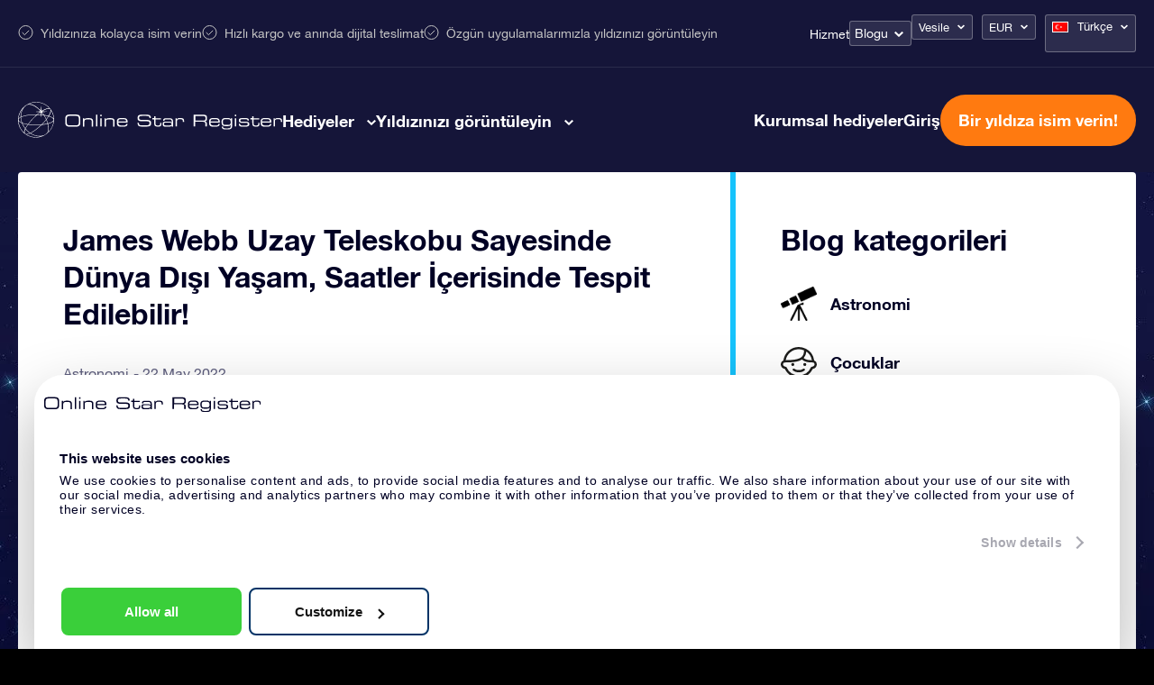

--- FILE ---
content_type: text/html; charset=UTF-8
request_url: https://osr.org/tr/blog/astronomi/james-webb-uzay-teleskobu-sayesinde-dunya-disi-yasam-saatler-icerisinde-tespit-edilebilir/?currency=EUR
body_size: 34473
content:
<!DOCTYPE html>
<html lang="tr" class="">
<head><script>(function(w,i,g){w[g]=w[g]||[];if(typeof w[g].push=='function')w[g].push(i)})
(window,'GTM-P5MMHX','google_tags_first_party');</script><script>(function(w,d,s,l){w[l]=w[l]||[];(function(){w[l].push(arguments);})('set', 'developer_id.dYzg1YT', true);
		w[l].push({'gtm.start':new Date().getTime(),event:'gtm.js'});var f=d.getElementsByTagName(s)[0],
		j=d.createElement(s);j.async=true;j.src='/14ij/';
		f.parentNode.insertBefore(j,f);
		})(window,document,'script','dataLayer');</script>

	<title>James Webb Uzay Teleskobu Sayesinde Dünya Dışı Yaşam, Saatler İçerisinde Tespit Edilebilir! - Online Star Register</title>

<meta property="og:image" content="https://osr.org/wp-content/themes/osr/static/images/osr-share.png">
<meta name="google-site-verification" content="WE6GJAtjfOreJCC2adt_NShOFGUPNZ6q2NaGB2F3rXQ" />
<meta charset="utf-8">
<meta name="HandheldFriendly" content="true">
<meta name="viewport" content="width=device-width, initial-scale=1.0, maximum-scale=5, user-scalable=1">
<meta name="p:domain_verify" content="a876a774f4fb4360a9f6a2e745cc1cd5"/>

<meta name='robots' content='index, follow, max-image-preview:large, max-snippet:-1, max-video-preview:-1' />
<link rel="alternate" hreflang="tr" href="https://osr.org/tr/blog/astronomi/james-webb-uzay-teleskobu-sayesinde-dunya-disi-yasam-saatler-icerisinde-tespit-edilebilir/" />

	<!-- This site is optimized with the Yoast SEO plugin v26.7 - https://yoast.com/wordpress/plugins/seo/ -->
	<link rel="canonical" href="https://osr.org/tr/blog/astronomi/james-webb-uzay-teleskobu-sayesinde-dunya-disi-yasam-saatler-icerisinde-tespit-edilebilir/" />
	<meta property="og:locale" content="tr_TR" />
	<meta property="og:type" content="article" />
	<meta property="og:title" content="James Webb Uzay Teleskobu Sayesinde Dünya Dışı Yaşam, Saatler İçerisinde Tespit Edilebilir! - Online Star Register" />
	<meta property="og:description" content="NASA&#8217;dan bilim insanları, James Webb Uzay Teleskobu&#8217;nun Güneş Sistemi&#8217;nin ötesindeki yabancı dünyalarda yaşama işaret eden atmosfer belirtilerini keşfedebileceğini düşünüyor. Öncelikle bu ötegezegenlerin nasıl keşfedildiğine kısaca değinelim. Bu nedenle astronomlar, ötegezegenleri bulmak için dolaylı gözlem yöntemlerinden faydalanmaktadır. Bugüne dek keşfedilen yaklaşık 5 bin ötegezegenin %97&#8217;si, Doppler etkisinin imkan verdiği radyal hızdaki değişim veya geçiş yöntemi ile [&hellip;]" />
	<meta property="og:url" content="https://osr.org/tr/blog/astronomi/james-webb-uzay-teleskobu-sayesinde-dunya-disi-yasam-saatler-icerisinde-tespit-edilebilir/" />
	<meta property="og:site_name" content="Online Star Register" />
	<meta property="article:published_time" content="2022-05-22T05:51:13+00:00" />
	<meta property="article:modified_time" content="2024-05-24T20:18:58+00:00" />
	<meta name="author" content="Hatice Utkan Ozden" />
	<meta name="twitter:card" content="summary_large_image" />
	<meta name="twitter:label1" content="Written by" />
	<meta name="twitter:data1" content="Hatice Utkan Ozden" />
	<meta name="twitter:label2" content="Est. reading time" />
	<meta name="twitter:data2" content="2 minutes" />
	<script type="application/ld+json" class="yoast-schema-graph">{
	    "@context": "https://schema.org",
	    "@graph": [
	        {
	            "@type": "Article",
	            "@id": "https://osr.org/tr/blog/astronomi/james-webb-uzay-teleskobu-sayesinde-dunya-disi-yasam-saatler-icerisinde-tespit-edilebilir/#article",
	            "isPartOf": {
	                "@id": "https://osr.org/tr/blog/astronomi/james-webb-uzay-teleskobu-sayesinde-dunya-disi-yasam-saatler-icerisinde-tespit-edilebilir/"
	            },
	            "author": {
	                "name": "Hatice Utkan Ozden",
	                "@id": "https://osr.org/tr/#/schema/person/ef86e8c767dff5d728379a636d34a85a"
	            },
	            "headline": "James Webb Uzay Teleskobu Sayesinde Dünya Dışı Yaşam, Saatler İçerisinde Tespit Edilebilir!",
	            "datePublished": "2022-05-22T05:51:13+00:00",
	            "dateModified": "2024-05-24T20:18:58+00:00",
	            "mainEntityOfPage": {
	                "@id": "https://osr.org/tr/blog/astronomi/james-webb-uzay-teleskobu-sayesinde-dunya-disi-yasam-saatler-icerisinde-tespit-edilebilir/"
	            },
	            "wordCount": 423,
	            "articleSection": [
	                "Astronomi"
	            ],
	            "inLanguage": "tr"
	        },
	        {
	            "@type": "WebPage",
	            "@id": "https://osr.org/tr/blog/astronomi/james-webb-uzay-teleskobu-sayesinde-dunya-disi-yasam-saatler-icerisinde-tespit-edilebilir/",
	            "url": "https://osr.org/tr/blog/astronomi/james-webb-uzay-teleskobu-sayesinde-dunya-disi-yasam-saatler-icerisinde-tespit-edilebilir/",
	            "name": "James Webb Uzay Teleskobu Sayesinde Dünya Dışı Yaşam, Saatler İçerisinde Tespit Edilebilir! - Online Star Register",
	            "isPartOf": {
	                "@id": "https://osr.org/tr/#website"
	            },
	            "datePublished": "2022-05-22T05:51:13+00:00",
	            "dateModified": "2024-05-24T20:18:58+00:00",
	            "author": {
	                "@id": "https://osr.org/tr/#/schema/person/ef86e8c767dff5d728379a636d34a85a"
	            },
	            "breadcrumb": {
	                "@id": "https://osr.org/tr/blog/astronomi/james-webb-uzay-teleskobu-sayesinde-dunya-disi-yasam-saatler-icerisinde-tespit-edilebilir/#breadcrumb"
	            },
	            "inLanguage": "tr",
	            "potentialAction": [
	                {
	                    "@type": "ReadAction",
	                    "target": [
	                        "https://osr.org/tr/blog/astronomi/james-webb-uzay-teleskobu-sayesinde-dunya-disi-yasam-saatler-icerisinde-tespit-edilebilir/"
	                    ]
	                }
	            ]
	        },
	        {
	            "@type": "BreadcrumbList",
	            "@id": "https://osr.org/tr/blog/astronomi/james-webb-uzay-teleskobu-sayesinde-dunya-disi-yasam-saatler-icerisinde-tespit-edilebilir/#breadcrumb",
	            "itemListElement": [
	                {
	                    "@type": "ListItem",
	                    "position": 1,
	                    "name": "Home",
	                    "item": "https://osr.org/tr/"
	                },
	                {
	                    "@type": "ListItem",
	                    "position": 2,
	                    "name": "Astronomi",
	                    "item": "https://osr.org/tr/astronomi/"
	                },
	                {
	                    "@type": "ListItem",
	                    "position": 3,
	                    "name": "James Webb Uzay Teleskobu Sayesinde Dünya Dışı Yaşam, Saatler İçerisinde Tespit Edilebilir!"
	                }
	            ]
	        },
	        {
	            "@type": "WebSite",
	            "@id": "https://osr.org/tr/#website",
	            "url": "https://osr.org/tr/",
	            "name": "Online Star Register",
	            "description": "",
	            "potentialAction": [
	                {
	                    "@type": "SearchAction",
	                    "target": {
	                        "@type": "EntryPoint",
	                        "urlTemplate": "https://osr.org/tr/?s={search_term_string}"
	                    },
	                    "query-input": {
	                        "@type": "PropertyValueSpecification",
	                        "valueRequired": true,
	                        "valueName": "search_term_string"
	                    }
	                }
	            ],
	            "inLanguage": "tr"
	        },
	        {
	            "@type": "Person",
	            "@id": "https://osr.org/tr/#/schema/person/ef86e8c767dff5d728379a636d34a85a",
	            "name": "Hatice Utkan Ozden",
	            "description": "Hatice Utkan Özden is a writer and a journalist. She has worked for various newspapers and art magazines and is the main editor of Artdog International, an arts and culture website and magazine. Hatice studies Philosophy at Istanbul University and teaches Art Writing and Museology courses at Yeditepe University. Some of her published works include her book Contemporary Art and Creativity and two poetry books. Being passionate about astronomy and the stars, Hatice has written many articles for the OSR Blog since 2018. “The opportunities to write and marvel about stars are just like the universe itself, infinite.”",
	            "url": "https://osr.org/tr/blog/author/hatice-utkan-ozden/"
	        }
	    ]
	}</script>
	<!-- / Yoast SEO plugin. -->


<link rel='dns-prefetch' href='//unpkg.com' />
<link href='https://fonts.gstatic.com' crossorigin rel='preconnect' />
<link rel="alternate" title="oEmbed (JSON)" type="application/json+oembed" href="https://osr.org/tr/wp-json/oembed/1.0/embed?url=https%3A%2F%2Fosr.org%2Ftr%2Fblog%2Fastronomi%2Fjames-webb-uzay-teleskobu-sayesinde-dunya-disi-yasam-saatler-icerisinde-tespit-edilebilir%2F" />
<link rel="alternate" title="oEmbed (XML)" type="text/xml+oembed" href="https://osr.org/tr/wp-json/oembed/1.0/embed?url=https%3A%2F%2Fosr.org%2Ftr%2Fblog%2Fastronomi%2Fjames-webb-uzay-teleskobu-sayesinde-dunya-disi-yasam-saatler-icerisinde-tespit-edilebilir%2F&#038;format=xml" />
<style id='wp-img-auto-sizes-contain-inline-css' type='text/css'>
img:is([sizes=auto i],[sizes^="auto," i]){contain-intrinsic-size:3000px 1500px}
/*# sourceURL=wp-img-auto-sizes-contain-inline-css */
</style>
<link rel='stylesheet' id='select-style-css' href='https://osr.org/wp-content/themes/osr/static/styles/vendors/select2.min.css?ver=null' type='text/css' media='all' />
<style id='classic-theme-styles-inline-css' type='text/css'>
/*! This file is auto-generated */
.wp-block-button__link{color:#fff;background-color:#32373c;border-radius:9999px;box-shadow:none;text-decoration:none;padding:calc(.667em + 2px) calc(1.333em + 2px);font-size:1.125em}.wp-block-file__button{background:#32373c;color:#fff;text-decoration:none}
/*# sourceURL=/wp-includes/css/classic-themes.min.css */
</style>
<link rel='stylesheet' id='toc-screen-css' href='https://osr.org/wp-content/plugins/table-of-contents-plus/screen.min.css?ver=2411.1' type='text/css' media='all' />
<link rel='stylesheet' id='header-style-css' href='https://osr.org/wp-content/themes/osr/static/styles/css/component-header.css?ver=1768414952' type='text/css' media='all' />
<link rel='stylesheet' id='swiper-css-css' href='https://osr.org/wp-content/themes/osr/static/styles/vendors/swiper-bundle.css?ver=1752501562' type='text/css' media='all' />
<link rel='stylesheet' id='not-frontpage-style-css' href='https://osr.org/wp-content/themes/osr/static/styles/css/not-frontpage.css?ver=1768414960' type='text/css' media='all' />
<link rel='stylesheet' id='single-blog-style-css' href='https://osr.org/wp-content/themes/osr/static/styles/css/single-blog.css?ver=1768414966' type='text/css' media='all' />
<link rel='stylesheet' id='lazyload-video-css-css' href='https://osr.org/wp-content/plugins/lazy-load-for-videos/public/css/lazyload-shared.css?ver=2.18.9' type='text/css' media='all' />
<style id='lazyload-video-css-inline-css' type='text/css'>
.entry-content a.lazy-load-youtube, a.lazy-load-youtube, .lazy-load-vimeo{ background-size: cover; }.titletext.youtube { display: none; }.lazy-load-div:before { content: "\25B6"; text-shadow: 0px 0px 60px rgba(0,0,0,0.8); }
/*# sourceURL=lazyload-video-css-inline-css */
</style>
<link rel="https://api.w.org/" href="https://osr.org/tr/wp-json/" /><link rel="alternate" title="JSON" type="application/json" href="https://osr.org/tr/wp-json/wp/v2/posts/197317" /><link rel="EditURI" type="application/rsd+xml" title="RSD" href="https://osr.org/xmlrpc.php?rsd" />
<link rel='shortlink' href='https://osr.org/tr/?p=197317' />
<meta name="generator" content="WPML ver:4.8.6 stt:61,63,12,39,1,65,18,4,3,21,27,28,29,40,42,44,43,47,2,52,55;" />
<!--[if lt IE 10]><script src="https://osr.org/wp-content/themes/osr/vm-framework/static/js/vendor/html5shiv-3.7.2.js"></script><![endif]-->
<link rel="icon" href="https://osr.org/wp-content/uploads/2024/03/cropped-FINAL-R-1-32x32.png" sizes="32x32" />
<link rel="icon" href="https://osr.org/wp-content/uploads/2024/03/cropped-FINAL-R-1-192x192.png" sizes="192x192" />
<link rel="apple-touch-icon" href="https://osr.org/wp-content/uploads/2024/03/cropped-FINAL-R-1-180x180.png" />
<meta name="msapplication-TileImage" content="https://osr.org/wp-content/uploads/2024/03/cropped-FINAL-R-1-270x270.png" />

<script>window.osr_ab_variant = "A";</script>
<style id='global-styles-inline-css' type='text/css'>
:root{--wp--preset--aspect-ratio--square: 1;--wp--preset--aspect-ratio--4-3: 4/3;--wp--preset--aspect-ratio--3-4: 3/4;--wp--preset--aspect-ratio--3-2: 3/2;--wp--preset--aspect-ratio--2-3: 2/3;--wp--preset--aspect-ratio--16-9: 16/9;--wp--preset--aspect-ratio--9-16: 9/16;--wp--preset--color--black: #000000;--wp--preset--color--cyan-bluish-gray: #abb8c3;--wp--preset--color--white: #ffffff;--wp--preset--color--pale-pink: #f78da7;--wp--preset--color--vivid-red: #cf2e2e;--wp--preset--color--luminous-vivid-orange: #ff6900;--wp--preset--color--luminous-vivid-amber: #fcb900;--wp--preset--color--light-green-cyan: #7bdcb5;--wp--preset--color--vivid-green-cyan: #00d084;--wp--preset--color--pale-cyan-blue: #8ed1fc;--wp--preset--color--vivid-cyan-blue: #0693e3;--wp--preset--color--vivid-purple: #9b51e0;--wp--preset--gradient--vivid-cyan-blue-to-vivid-purple: linear-gradient(135deg,rgb(6,147,227) 0%,rgb(155,81,224) 100%);--wp--preset--gradient--light-green-cyan-to-vivid-green-cyan: linear-gradient(135deg,rgb(122,220,180) 0%,rgb(0,208,130) 100%);--wp--preset--gradient--luminous-vivid-amber-to-luminous-vivid-orange: linear-gradient(135deg,rgb(252,185,0) 0%,rgb(255,105,0) 100%);--wp--preset--gradient--luminous-vivid-orange-to-vivid-red: linear-gradient(135deg,rgb(255,105,0) 0%,rgb(207,46,46) 100%);--wp--preset--gradient--very-light-gray-to-cyan-bluish-gray: linear-gradient(135deg,rgb(238,238,238) 0%,rgb(169,184,195) 100%);--wp--preset--gradient--cool-to-warm-spectrum: linear-gradient(135deg,rgb(74,234,220) 0%,rgb(151,120,209) 20%,rgb(207,42,186) 40%,rgb(238,44,130) 60%,rgb(251,105,98) 80%,rgb(254,248,76) 100%);--wp--preset--gradient--blush-light-purple: linear-gradient(135deg,rgb(255,206,236) 0%,rgb(152,150,240) 100%);--wp--preset--gradient--blush-bordeaux: linear-gradient(135deg,rgb(254,205,165) 0%,rgb(254,45,45) 50%,rgb(107,0,62) 100%);--wp--preset--gradient--luminous-dusk: linear-gradient(135deg,rgb(255,203,112) 0%,rgb(199,81,192) 50%,rgb(65,88,208) 100%);--wp--preset--gradient--pale-ocean: linear-gradient(135deg,rgb(255,245,203) 0%,rgb(182,227,212) 50%,rgb(51,167,181) 100%);--wp--preset--gradient--electric-grass: linear-gradient(135deg,rgb(202,248,128) 0%,rgb(113,206,126) 100%);--wp--preset--gradient--midnight: linear-gradient(135deg,rgb(2,3,129) 0%,rgb(40,116,252) 100%);--wp--preset--font-size--small: 13px;--wp--preset--font-size--medium: 20px;--wp--preset--font-size--large: 36px;--wp--preset--font-size--x-large: 42px;--wp--preset--spacing--20: 0.44rem;--wp--preset--spacing--30: 0.67rem;--wp--preset--spacing--40: 1rem;--wp--preset--spacing--50: 1.5rem;--wp--preset--spacing--60: 2.25rem;--wp--preset--spacing--70: 3.38rem;--wp--preset--spacing--80: 5.06rem;--wp--preset--shadow--natural: 6px 6px 9px rgba(0, 0, 0, 0.2);--wp--preset--shadow--deep: 12px 12px 50px rgba(0, 0, 0, 0.4);--wp--preset--shadow--sharp: 6px 6px 0px rgba(0, 0, 0, 0.2);--wp--preset--shadow--outlined: 6px 6px 0px -3px rgb(255, 255, 255), 6px 6px rgb(0, 0, 0);--wp--preset--shadow--crisp: 6px 6px 0px rgb(0, 0, 0);}:where(.is-layout-flex){gap: 0.5em;}:where(.is-layout-grid){gap: 0.5em;}body .is-layout-flex{display: flex;}.is-layout-flex{flex-wrap: wrap;align-items: center;}.is-layout-flex > :is(*, div){margin: 0;}body .is-layout-grid{display: grid;}.is-layout-grid > :is(*, div){margin: 0;}:where(.wp-block-columns.is-layout-flex){gap: 2em;}:where(.wp-block-columns.is-layout-grid){gap: 2em;}:where(.wp-block-post-template.is-layout-flex){gap: 1.25em;}:where(.wp-block-post-template.is-layout-grid){gap: 1.25em;}.has-black-color{color: var(--wp--preset--color--black) !important;}.has-cyan-bluish-gray-color{color: var(--wp--preset--color--cyan-bluish-gray) !important;}.has-white-color{color: var(--wp--preset--color--white) !important;}.has-pale-pink-color{color: var(--wp--preset--color--pale-pink) !important;}.has-vivid-red-color{color: var(--wp--preset--color--vivid-red) !important;}.has-luminous-vivid-orange-color{color: var(--wp--preset--color--luminous-vivid-orange) !important;}.has-luminous-vivid-amber-color{color: var(--wp--preset--color--luminous-vivid-amber) !important;}.has-light-green-cyan-color{color: var(--wp--preset--color--light-green-cyan) !important;}.has-vivid-green-cyan-color{color: var(--wp--preset--color--vivid-green-cyan) !important;}.has-pale-cyan-blue-color{color: var(--wp--preset--color--pale-cyan-blue) !important;}.has-vivid-cyan-blue-color{color: var(--wp--preset--color--vivid-cyan-blue) !important;}.has-vivid-purple-color{color: var(--wp--preset--color--vivid-purple) !important;}.has-black-background-color{background-color: var(--wp--preset--color--black) !important;}.has-cyan-bluish-gray-background-color{background-color: var(--wp--preset--color--cyan-bluish-gray) !important;}.has-white-background-color{background-color: var(--wp--preset--color--white) !important;}.has-pale-pink-background-color{background-color: var(--wp--preset--color--pale-pink) !important;}.has-vivid-red-background-color{background-color: var(--wp--preset--color--vivid-red) !important;}.has-luminous-vivid-orange-background-color{background-color: var(--wp--preset--color--luminous-vivid-orange) !important;}.has-luminous-vivid-amber-background-color{background-color: var(--wp--preset--color--luminous-vivid-amber) !important;}.has-light-green-cyan-background-color{background-color: var(--wp--preset--color--light-green-cyan) !important;}.has-vivid-green-cyan-background-color{background-color: var(--wp--preset--color--vivid-green-cyan) !important;}.has-pale-cyan-blue-background-color{background-color: var(--wp--preset--color--pale-cyan-blue) !important;}.has-vivid-cyan-blue-background-color{background-color: var(--wp--preset--color--vivid-cyan-blue) !important;}.has-vivid-purple-background-color{background-color: var(--wp--preset--color--vivid-purple) !important;}.has-black-border-color{border-color: var(--wp--preset--color--black) !important;}.has-cyan-bluish-gray-border-color{border-color: var(--wp--preset--color--cyan-bluish-gray) !important;}.has-white-border-color{border-color: var(--wp--preset--color--white) !important;}.has-pale-pink-border-color{border-color: var(--wp--preset--color--pale-pink) !important;}.has-vivid-red-border-color{border-color: var(--wp--preset--color--vivid-red) !important;}.has-luminous-vivid-orange-border-color{border-color: var(--wp--preset--color--luminous-vivid-orange) !important;}.has-luminous-vivid-amber-border-color{border-color: var(--wp--preset--color--luminous-vivid-amber) !important;}.has-light-green-cyan-border-color{border-color: var(--wp--preset--color--light-green-cyan) !important;}.has-vivid-green-cyan-border-color{border-color: var(--wp--preset--color--vivid-green-cyan) !important;}.has-pale-cyan-blue-border-color{border-color: var(--wp--preset--color--pale-cyan-blue) !important;}.has-vivid-cyan-blue-border-color{border-color: var(--wp--preset--color--vivid-cyan-blue) !important;}.has-vivid-purple-border-color{border-color: var(--wp--preset--color--vivid-purple) !important;}.has-vivid-cyan-blue-to-vivid-purple-gradient-background{background: var(--wp--preset--gradient--vivid-cyan-blue-to-vivid-purple) !important;}.has-light-green-cyan-to-vivid-green-cyan-gradient-background{background: var(--wp--preset--gradient--light-green-cyan-to-vivid-green-cyan) !important;}.has-luminous-vivid-amber-to-luminous-vivid-orange-gradient-background{background: var(--wp--preset--gradient--luminous-vivid-amber-to-luminous-vivid-orange) !important;}.has-luminous-vivid-orange-to-vivid-red-gradient-background{background: var(--wp--preset--gradient--luminous-vivid-orange-to-vivid-red) !important;}.has-very-light-gray-to-cyan-bluish-gray-gradient-background{background: var(--wp--preset--gradient--very-light-gray-to-cyan-bluish-gray) !important;}.has-cool-to-warm-spectrum-gradient-background{background: var(--wp--preset--gradient--cool-to-warm-spectrum) !important;}.has-blush-light-purple-gradient-background{background: var(--wp--preset--gradient--blush-light-purple) !important;}.has-blush-bordeaux-gradient-background{background: var(--wp--preset--gradient--blush-bordeaux) !important;}.has-luminous-dusk-gradient-background{background: var(--wp--preset--gradient--luminous-dusk) !important;}.has-pale-ocean-gradient-background{background: var(--wp--preset--gradient--pale-ocean) !important;}.has-electric-grass-gradient-background{background: var(--wp--preset--gradient--electric-grass) !important;}.has-midnight-gradient-background{background: var(--wp--preset--gradient--midnight) !important;}.has-small-font-size{font-size: var(--wp--preset--font-size--small) !important;}.has-medium-font-size{font-size: var(--wp--preset--font-size--medium) !important;}.has-large-font-size{font-size: var(--wp--preset--font-size--large) !important;}.has-x-large-font-size{font-size: var(--wp--preset--font-size--x-large) !important;}
/*# sourceURL=global-styles-inline-css */
</style>
<script data-cfasync="false" nonce="6bcb9d9b-1c0e-4309-979a-218732ae4a97">try{(function(w,d){!function(j,k,l,m){if(j.zaraz)console.error("zaraz is loaded twice");else{j[l]=j[l]||{};j[l].executed=[];j.zaraz={deferred:[],listeners:[]};j.zaraz._v="5874";j.zaraz._n="6bcb9d9b-1c0e-4309-979a-218732ae4a97";j.zaraz.q=[];j.zaraz._f=function(n){return async function(){var o=Array.prototype.slice.call(arguments);j.zaraz.q.push({m:n,a:o})}};for(const p of["track","set","debug"])j.zaraz[p]=j.zaraz._f(p);j.zaraz.init=()=>{var q=k.getElementsByTagName(m)[0],r=k.createElement(m),s=k.getElementsByTagName("title")[0];s&&(j[l].t=k.getElementsByTagName("title")[0].text);j[l].x=Math.random();j[l].w=j.screen.width;j[l].h=j.screen.height;j[l].j=j.innerHeight;j[l].e=j.innerWidth;j[l].l=j.location.href;j[l].r=k.referrer;j[l].k=j.screen.colorDepth;j[l].n=k.characterSet;j[l].o=(new Date).getTimezoneOffset();if(j.dataLayer)for(const t of Object.entries(Object.entries(dataLayer).reduce((u,v)=>({...u[1],...v[1]}),{})))zaraz.set(t[0],t[1],{scope:"page"});j[l].q=[];for(;j.zaraz.q.length;){const w=j.zaraz.q.shift();j[l].q.push(w)}r.defer=!0;for(const x of[localStorage,sessionStorage])Object.keys(x||{}).filter(z=>z.startsWith("_zaraz_")).forEach(y=>{try{j[l]["z_"+y.slice(7)]=JSON.parse(x.getItem(y))}catch{j[l]["z_"+y.slice(7)]=x.getItem(y)}});r.referrerPolicy="origin";r.src="/cdn-cgi/zaraz/s.js?z="+btoa(encodeURIComponent(JSON.stringify(j[l])));q.parentNode.insertBefore(r,q)};["complete","interactive"].includes(k.readyState)?zaraz.init():j.addEventListener("DOMContentLoaded",zaraz.init)}}(w,d,"zarazData","script");window.zaraz._p=async d$=>new Promise(ea=>{if(d$){d$.e&&d$.e.forEach(eb=>{try{const ec=d.querySelector("script[nonce]"),ed=ec?.nonce||ec?.getAttribute("nonce"),ee=d.createElement("script");ed&&(ee.nonce=ed);ee.innerHTML=eb;ee.onload=()=>{d.head.removeChild(ee)};d.head.appendChild(ee)}catch(ef){console.error(`Error executing script: ${eb}\n`,ef)}});Promise.allSettled((d$.f||[]).map(eg=>fetch(eg[0],eg[1])))}ea()});zaraz._p({"e":["(function(w,d){})(window,document)"]});})(window,document)}catch(e){throw fetch("/cdn-cgi/zaraz/t"),e;};</script></head>
<body class="wp-singular post-template-default single single-post postid-197317 single-format-standard wp-theme-osr">


	<div class="background"></div>

<script>
	document.addEventListener("DOMContentLoaded", function() {
		const mobileMenuLinks = document.querySelectorAll(".order-menu-item-mobile a");
		mobileMenuLinks.forEach(function(link) {
			link.href = "https://osr.org/order/tr/giftpack?currency_id=2&occasion_id=17&stargift=giftpack";
		});
	});
</script><style>
	.main-one .image-one a::after { background-image: url("https://osr.org/wp-content/uploads/2023/10/menu-gifts-online-star.webp");}
	.main-one .image-two a::after { background-image: url("https://osr.org/wp-content/uploads/2023/10/menu-gifts-pack.webp");}
	.main-one .image-three a::after { background-image: url("https://osr.org/wp-content/uploads/2024/04/14_17_6_1.webp");}
	.main-one .image-four a::after { background-image: url("https://osr.org/wp-content/uploads/2023/10/menu-gifts-card.webp");}
	.main-one .image-five a::after { background-image: url("https://osr.org/wp-content/uploads/2023/10/menu-gifts-corporate.webp");}
	.main-one .image-six a::after { background-image: url("");}
	.main-two .image-one a::after { background-image: url("https://osr.org/wp-content/uploads/2023/11/Star-register.webp");}
	.main-two .image-two a::after { background-image: url("https://osr.org/wp-content/uploads/2023/11/Star-finder-app.webp");}
	.main-two .image-three a::after { background-image: url("https://osr.org/wp-content/uploads/2023/11/Star-page.webp");}
	.main-two .image-four a::after { background-image: url("https://osr.org/wp-content/uploads/2023/11/One-million-stars.webp");}
	.main-two .image-five a::after { background-image: url("https://osr.org/wp-content/uploads/2023/11/Star-Saver.webp");}
	.main-two .image-six a::after { background-image: url("https://osr.org/wp-content/uploads/2023/11/Fly-me-to-the-stars.webp");}
	
	.main-one .image-one a span::after { content:"24 €"; }
	.main-one .image-two a span::after { content:"39 €"; }
	.main-one .image-three a span::after { content:"89 €"; }
	.main-one .image-four a span::after { content:"44 €"; }
</style>


<header class="header tr">
	<div class="header-top-bar">
		<div class="cntr">	
			<div class="top-left">				
				<ul>
					<li>Yıldızınıza kolayca isim verin</li>
					<li>Hızlı kargo ve anında dijital teslimat</li>
					<li>Özgün uygulamalarımızla yıldızınızı görüntüleyin</li>
				</ul>
			</div>
			<div class="top-right">
				<nav class="nav">
					<div class="menu-topbar-menu-turkish-container"><ul id="menu-topbar-menu-turkish" class="menu"><li id="menu-item-245898" class="menu-item menu-item-type-post_type menu-item-object-page menu-item-245898"><a href="https://osr.org/tr/sikca-sorulan-sorular/?currency=EUR">Hizmet</a></li>
<li id="menu-item-249627" class="blog-menu-dropdown menu-item menu-item-type-post_type menu-item-object-page menu-item-has-children menu-item-249627"><a href="https://osr.org/tr/blog/?currency=EUR">Blogu</a>
<ul class="sub-menu">
	<li id="menu-item-452803" class="menu-item menu-item-type-post_type menu-item-object-page menu-item-452803"><a href="https://osr.org/tr/bir-yildiza-nasil-isim-verilir-veya-bir-yildiz-nasil-satin-alinir/?currency=EUR">Bir yıldız satın</a></li>
	<li id="menu-item-452801" class="menu-item menu-item-type-post_type menu-item-object-page menu-item-452801"><a href="https://osr.org/tr/hangi-hediyeyi-secmeli/?currency=EUR">Hangi Hediyeyi Seçmeli?</a></li>
	<li id="menu-item-452800" class="menu-item menu-item-type-post_type menu-item-object-page menu-item-452800"><a href="https://osr.org/tr/takimyildizi/?currency=EUR">Takımyıldızı ve burç</a></li>
	<li id="menu-item-452806" class="menu-item menu-item-type-taxonomy menu-item-object-category menu-item-452806"><a href="https://osr.org/tr/osr-tr/?currency=EUR">OSR Kılavuzu</a></li>
	<li id="menu-item-452805" class="menu-item menu-item-type-taxonomy menu-item-object-category menu-item-452805"><a href="https://osr.org/tr/ipuclari-ve-hediyeler/?currency=EUR">İpuçları ve Hediyeler</a></li>
	<li id="menu-item-452804" class="menu-item menu-item-type-taxonomy menu-item-object-category current-post-ancestor current-menu-parent current-post-parent menu-item-452804"><a href="https://osr.org/tr/astronomi/?currency=EUR">Astronomi</a></li>
	<li id="menu-item-452808" class="menu-item menu-item-type-taxonomy menu-item-object-category menu-item-452808"><a href="https://osr.org/tr/cocuklar/?currency=EUR">Çocuklar</a></li>
	<li id="menu-item-452807" class="menu-item menu-item-type-taxonomy menu-item-object-category menu-item-452807"><a href="https://osr.org/tr/news-tr/?currency=EUR">Haberler</a></li>
</ul>
</li>
</ul></div>	
				</nav>
				<div class="dropdown-boxes">
					<div id="valuta_sel" class="occasion-dropdown">
						<ul>
							<li>
																																	<a class="current" href="#">Vesile</a>
								
								<ul>							
																			
																				
											<li><a href="https://osr.org/tr/hediye/genel/?currency=EUR">Genel</a></li>										
																													
																				
											<li><a href="https://osr.org/tr/hediye/dogumgunu/?currency=EUR">Doğum Günü Hediyesi</a></li>										
																													
																				
											<li><a href="https://osr.org/tr/hediye/ask/?currency=EUR">Aşk Hediyesi</a></li>										
																													
																				
											<li><a href="https://osr.org/tr/hediye/dugun/?currency=EUR">Düğün Hediyesi</a></li>										
																													
																				
											<li><a href="https://osr.org/tr/hediye/dogum-kiz/?currency=EUR">Kız Çocuğu Doğum Hediyesi</a></li>										
																													
																				
											<li><a href="https://osr.org/tr/hediye/dogum-erkek/?currency=EUR">Erkek Çocuğu Doğum Hediyesi</a></li>										
																													
																				
											<li><a href="https://osr.org/tr/hediye/anma/?currency=EUR">Anma Hediyesi</a></li>										
																													
																				
											<li><a href="https://osr.org/tr/hediye/yildonumu/?currency=EUR">Yıl Dönümü Hediyesi</a></li>										
																													
																				
											<li><a href="https://osr.org/tr/hediye/yeni-yil/?currency=EUR">Yeni Yıl Hediyesi</a></li>										
																													
																				
											<li><a href="https://osr.org/tr/hediye/sevgililer-gunu/?currency=EUR">Sevgililer Günü Hediyesi</a></li>										
																													
																				
											<li><a href="https://osr.org/tr/hediye/anneler-gunu/?currency=EUR">Anneler Günü Hediyesi</a></li>										
																													
																				
											<li><a href="https://osr.org/tr/hediye/babalar-gunu/?currency=EUR">Babalar Günü Hediyesi</a></li>										
																													
																				
											<li><a href="https://osr.org/tr/hediye/noel/?currency=EUR">Noel Hediyesi</a></li>										
																													
																				
											<li><a href="https://osr.org/tr/hediye/ellinci-yasgunu/?currency=EUR">50. Yaş Günü Hediyesi</a></li>										
																													
																				
											<li><a href="https://osr.org/tr/hediye/arkadaslik/?currency=EUR">Arkadaşlık Hediyesi</a></li>										
																													
																				
											<li><a href="https://osr.org/tr/hediye/mezuniyet/?currency=EUR">Mezuniyet Hediyesi</a></li>										
																													
																				
											<li><a href="https://osr.org/tr/hediye/gecmis-olsun/?currency=EUR">Geçmiş Olsun Hediyesi</a></li>										
																													
																				
											<li><a href="https://osr.org/tr/hediye/tesekkur-ederim/?currency=EUR">Teşekkür Ederim Hediyesi</a></li>										
																											</ul>

							</li>
						</ul>						
					</div>
					<div id="valuta_sel">
						<ul>
							<li><a href="#" class="valuta">EUR</a>
								<ul>
									<li><a href="?currency=USD">USD</a></li>
									<li><a href="?currency=EUR">€</a></li>
									<li><a href="?currency=GBP">£</a></li>
									<li><a href="?currency=DKK">DKK</a></li>
									<li><a href="?currency=NOK">NOK</a></li>
									<li><a href="?currency=SEK">SEK</a></li>
									<li><a href="?currency=TRY">TRY</a></li>
									<li><a href="?currency=PLN">PLN</a></li>
									<li><a href="?currency=RUB">RUB</a></li>
									<li><a href="?currency=JPY">JPY</a></li>
									<li><a href="?currency=INR">INR</a></li>
									<li><a href="?currency=BRL">BRL</a></li>
									<li><a href="?currency=AUS">AU$</a></li>
									<li><a href="?currency=CAD">CAD</a></li>
									<li><a href="?currency=HKD">HKD</a></li>
									<li><a href="?currency=CNY">CNY</a></li>
									<li><a href="?currency=KRW">KRW</a></li>
								</ul>
							</li>
						</ul>
					</div>
					
<div
	 class="wpml-ls-statics-shortcode_actions wpml-ls wpml-ls-legacy-dropdown js-wpml-ls-legacy-dropdown" id="lang_sel">
	<ul role="menu">

		<li role="none" tabindex="0" class="wpml-ls-slot-shortcode_actions wpml-ls-item wpml-ls-item-tr wpml-ls-current-language wpml-ls-item-legacy-dropdown">
			<a href="#" class="js-wpml-ls-item-toggle wpml-ls-item-toggle lang_sel_sel icl-tr" role="menuitem" title="Switch to Türkçe">
                                                    <img
            class="wpml-ls-flag iclflag"
            src="https://osr.org/wp-content/plugins/sitepress-multilingual-cms/res/flags/tr.png"
            alt=""
            width=18
            height=12
    /><span class="wpml-ls-native icl_lang_sel_native" role="menuitem">Türkçe</span></a>

			<ul class="wpml-ls-sub-menu" role="menu">
				
					<li class="icl-en wpml-ls-slot-shortcode_actions wpml-ls-item wpml-ls-item-en wpml-ls-first-item" role="none">
						<a href="https://osr.org/" class="wpml-ls-link" role="menuitem" aria-label="Switch to English" title="Switch to English">
                                                                <img
            class="wpml-ls-flag iclflag"
            src="https://osr.org/wp-content/uploads/flags/en-new-24.png"
            alt=""
            width=18
            height=12
    /><span class="wpml-ls-native icl_lang_sel_native" lang="en">English</span></a>
					</li>

				
					<li class="icl-es wpml-ls-slot-shortcode_actions wpml-ls-item wpml-ls-item-es" role="none">
						<a href="https://osr.org/es/" class="wpml-ls-link" role="menuitem" aria-label="Switch to Español" title="Switch to Español">
                                                                <img
            class="wpml-ls-flag iclflag"
            src="https://osr.org/wp-content/plugins/sitepress-multilingual-cms/res/flags/es.png"
            alt=""
            width=18
            height=12
    /><span class="wpml-ls-native icl_lang_sel_native" lang="es">Español</span></a>
					</li>

				
					<li class="icl-fr wpml-ls-slot-shortcode_actions wpml-ls-item wpml-ls-item-fr" role="none">
						<a href="https://osr.org/fr/" class="wpml-ls-link" role="menuitem" aria-label="Switch to Français" title="Switch to Français">
                                                                <img
            class="wpml-ls-flag iclflag"
            src="https://osr.org/wp-content/plugins/sitepress-multilingual-cms/res/flags/fr.png"
            alt=""
            width=18
            height=12
    /><span class="wpml-ls-native icl_lang_sel_native" lang="fr">Français</span></a>
					</li>

				
					<li class="icl-de wpml-ls-slot-shortcode_actions wpml-ls-item wpml-ls-item-de" role="none">
						<a href="https://osr.org/de/" class="wpml-ls-link" role="menuitem" aria-label="Switch to Deutsch" title="Switch to Deutsch">
                                                                <img
            class="wpml-ls-flag iclflag"
            src="https://osr.org/wp-content/plugins/sitepress-multilingual-cms/res/flags/de.png"
            alt=""
            width=18
            height=12
    /><span class="wpml-ls-native icl_lang_sel_native" lang="de">Deutsch</span></a>
					</li>

				
					<li class="icl-it wpml-ls-slot-shortcode_actions wpml-ls-item wpml-ls-item-it" role="none">
						<a href="https://osr.org/it/" class="wpml-ls-link" role="menuitem" aria-label="Switch to Italiano" title="Switch to Italiano">
                                                                <img
            class="wpml-ls-flag iclflag"
            src="https://osr.org/wp-content/plugins/sitepress-multilingual-cms/res/flags/it.png"
            alt=""
            width=18
            height=12
    /><span class="wpml-ls-native icl_lang_sel_native" lang="it">Italiano</span></a>
					</li>

				
					<li class="icl-nl wpml-ls-slot-shortcode_actions wpml-ls-item wpml-ls-item-nl" role="none">
						<a href="https://osr.org/nl/" class="wpml-ls-link" role="menuitem" aria-label="Switch to Nederlands" title="Switch to Nederlands">
                                                                <img
            class="wpml-ls-flag iclflag"
            src="https://osr.org/wp-content/plugins/sitepress-multilingual-cms/res/flags/nl.png"
            alt=""
            width=18
            height=12
    /><span class="wpml-ls-native icl_lang_sel_native" lang="nl">Nederlands</span></a>
					</li>

				
					<li class="icl-en-uk wpml-ls-slot-shortcode_actions wpml-ls-item wpml-ls-item-en-uk" role="none">
						<a href="https://osr.org/en-uk/" class="wpml-ls-link" role="menuitem" aria-label="Switch to English (UK)" title="Switch to English (UK)">
                                                                <img
            class="wpml-ls-flag iclflag"
            src="https://osr.org/wp-content/uploads/flags/gb.png"
            alt=""
            width=18
            height=12
    /><span class="wpml-ls-native icl_lang_sel_native" lang="en-uk">English (UK)</span></a>
					</li>

				
					<li class="icl-da wpml-ls-slot-shortcode_actions wpml-ls-item wpml-ls-item-da" role="none">
						<a href="https://osr.org/da/" class="wpml-ls-link" role="menuitem" aria-label="Switch to Dansk" title="Switch to Dansk">
                                                                <img
            class="wpml-ls-flag iclflag"
            src="https://osr.org/wp-content/plugins/sitepress-multilingual-cms/res/flags/da.png"
            alt=""
            width=18
            height=12
    /><span class="wpml-ls-native icl_lang_sel_native" lang="da">Dansk</span></a>
					</li>

				
					<li class="icl-no wpml-ls-slot-shortcode_actions wpml-ls-item wpml-ls-item-no" role="none">
						<a href="https://osr.org/no/" class="wpml-ls-link" role="menuitem" aria-label="Switch to Norsk" title="Switch to Norsk">
                                                                <img
            class="wpml-ls-flag iclflag"
            src="https://osr.org/wp-content/plugins/sitepress-multilingual-cms/res/flags/no.png"
            alt=""
            width=18
            height=12
    /><span class="wpml-ls-native icl_lang_sel_native" lang="no">Norsk</span></a>
					</li>

				
					<li class="icl-sv wpml-ls-slot-shortcode_actions wpml-ls-item wpml-ls-item-sv" role="none">
						<a href="https://osr.org/sv/" class="wpml-ls-link" role="menuitem" aria-label="Switch to Svenska" title="Switch to Svenska">
                                                                <img
            class="wpml-ls-flag iclflag"
            src="https://osr.org/wp-content/plugins/sitepress-multilingual-cms/res/flags/sv.png"
            alt=""
            width=18
            height=12
    /><span class="wpml-ls-native icl_lang_sel_native" lang="sv">Svenska</span></a>
					</li>

				
					<li class="icl-fi wpml-ls-slot-shortcode_actions wpml-ls-item wpml-ls-item-fi" role="none">
						<a href="https://osr.org/fi/" class="wpml-ls-link" role="menuitem" aria-label="Switch to Suomi" title="Switch to Suomi">
                                                                <img
            class="wpml-ls-flag iclflag"
            src="https://osr.org/wp-content/plugins/sitepress-multilingual-cms/res/flags/fi.png"
            alt=""
            width=18
            height=12
    /><span class="wpml-ls-native icl_lang_sel_native" lang="fi">Suomi</span></a>
					</li>

				
					<li class="icl-pl wpml-ls-slot-shortcode_actions wpml-ls-item wpml-ls-item-pl" role="none">
						<a href="https://osr.org/pl/" class="wpml-ls-link" role="menuitem" aria-label="Switch to Polski" title="Switch to Polski">
                                                                <img
            class="wpml-ls-flag iclflag"
            src="https://osr.org/wp-content/plugins/sitepress-multilingual-cms/res/flags/pl.png"
            alt=""
            width=18
            height=12
    /><span class="wpml-ls-native icl_lang_sel_native" lang="pl">Polski</span></a>
					</li>

				
					<li class="icl-pt wpml-ls-slot-shortcode_actions wpml-ls-item wpml-ls-item-pt" role="none">
						<a href="https://osr.org/pt/" class="wpml-ls-link" role="menuitem" aria-label="Switch to Português" title="Switch to Português">
                                                                <img
            class="wpml-ls-flag iclflag"
            src="https://osr.org/wp-content/uploads/flags/pt.png"
            alt=""
            width=18
            height=12
    /><span class="wpml-ls-native icl_lang_sel_native" lang="pt">Português</span></a>
					</li>

				
					<li class="icl-pt-br wpml-ls-slot-shortcode_actions wpml-ls-item wpml-ls-item-pt-br" role="none">
						<a href="https://osr.org/pt-br/" class="wpml-ls-link" role="menuitem" aria-label="Switch to Português (BR)" title="Switch to Português (BR)">
                                                                <img
            class="wpml-ls-flag iclflag"
            src="https://osr.org/wp-content/plugins/sitepress-multilingual-cms/res/flags/pt-br.png"
            alt=""
            width=18
            height=12
    /><span class="wpml-ls-native icl_lang_sel_native" lang="pt-br">Português (BR)</span></a>
					</li>

				
					<li class="icl-ru wpml-ls-slot-shortcode_actions wpml-ls-item wpml-ls-item-ru" role="none">
						<a href="https://osr.org/ru/" class="wpml-ls-link" role="menuitem" aria-label="Switch to Русский" title="Switch to Русский">
                                                                <img
            class="wpml-ls-flag iclflag"
            src="https://osr.org/wp-content/plugins/sitepress-multilingual-cms/res/flags/ru.png"
            alt=""
            width=18
            height=12
    /><span class="wpml-ls-native icl_lang_sel_native" lang="ru">Русский</span></a>
					</li>

				
					<li class="icl-zh wpml-ls-slot-shortcode_actions wpml-ls-item wpml-ls-item-zh" role="none">
						<a href="https://osr.org/zh/" class="wpml-ls-link" role="menuitem" aria-label="Switch to 简体中文" title="Switch to 简体中文">
                                                                <img
            class="wpml-ls-flag iclflag"
            src="https://osr.org/wp-content/uploads/flags/zh.png"
            alt=""
            width=18
            height=12
    /><span class="wpml-ls-native icl_lang_sel_native" lang="zh">简体中文</span></a>
					</li>

				
					<li class="icl-zh-tw wpml-ls-slot-shortcode_actions wpml-ls-item wpml-ls-item-zh-tw" role="none">
						<a href="https://osr.org/zh-tw/" class="wpml-ls-link" role="menuitem" aria-label="Switch to 繁體中文" title="Switch to 繁體中文">
                                                                <img
            class="wpml-ls-flag iclflag"
            src="https://osr.org/wp-content/uploads/flags/zh-hant.png"
            alt=""
            width=18
            height=12
    /><span class="wpml-ls-native icl_lang_sel_native" lang="zh-tw">繁體中文</span></a>
					</li>

				
					<li class="icl-ja wpml-ls-slot-shortcode_actions wpml-ls-item wpml-ls-item-ja" role="none">
						<a href="https://osr.org/ja/" class="wpml-ls-link" role="menuitem" aria-label="Switch to 日本語" title="Switch to 日本語">
                                                                <img
            class="wpml-ls-flag iclflag"
            src="https://osr.org/wp-content/plugins/sitepress-multilingual-cms/res/flags/ja.png"
            alt=""
            width=18
            height=12
    /><span class="wpml-ls-native icl_lang_sel_native" lang="ja">日本語</span></a>
					</li>

				
					<li class="icl-hi wpml-ls-slot-shortcode_actions wpml-ls-item wpml-ls-item-hi" role="none">
						<a href="https://osr.org/hi/" class="wpml-ls-link" role="menuitem" aria-label="Switch to हिन्दी" title="Switch to हिन्दी">
                                                                <img
            class="wpml-ls-flag iclflag"
            src="https://osr.org/wp-content/plugins/sitepress-multilingual-cms/res/flags/hi.png"
            alt=""
            width=18
            height=12
    /><span class="wpml-ls-native icl_lang_sel_native" lang="hi">हिन्दी</span></a>
					</li>

				
					<li class="icl-ko wpml-ls-slot-shortcode_actions wpml-ls-item wpml-ls-item-ko wpml-ls-last-item" role="none">
						<a href="https://osr.org/ko/" class="wpml-ls-link" role="menuitem" aria-label="Switch to 한국어" title="Switch to 한국어">
                                                                <img
            class="wpml-ls-flag iclflag"
            src="https://osr.org/wp-content/plugins/sitepress-multilingual-cms/res/flags/ko.png"
            alt=""
            width=18
            height=12
    /><span class="wpml-ls-native icl_lang_sel_native" lang="ko">한국어</span></a>
					</li>

							</ul>

		</li>

	</ul>
</div>
				</div>
			</div>	
		</div>
	</div>
	<div class="header-bottom-bar">
		<div class="cntr">
			<button class="m-nav-toggle"><img src="https://osr.org/wp-content/uploads/2023/09/menu-mobile-icon.svg" alt="Open Menu Mobile" title="Open Menu Mobile"></button>
			<div class="top-left">
				<a class="logo" href="https://osr.org/tr/?currency=EUR" aria-label="Go to homepage - Online Star Register">
					<svg class="logo-desktop" version="1.1" id="Layer_1" xmlns="https://www.w3.org/2000/svg" x="0" y="0" viewBox="0 0 293 40" xml:space="preserve"><defs/><style>.st0{fill:#fff}.st1{fill:none}</style><path id="LOGO_SVG" class="st0" d="M52.4,19c0-3.3,1.1-4.9,4.6-4.9h7.5c3.5,0,4.6,1.6,4.6,4.9v3.6c0,3.3-1.1,4.9-4.6,4.9h-7.5	c-3.5,0-4.6-1.6-4.6-4.9V19z M67.4,18.4c0-2.3-1.4-2.8-3.1-2.8h-7.1c-1.7,0-3.1,0.5-3.1,2.8v4.9c0,2.3,1.4,2.8,3.1,2.8h7.1	c1.7,0,3.1-0.5,3.1-2.8C67.4,23.3,67.4,18.4,67.4,18.4z M72,18.2h1.4v1.6h0c0.6-1.4,1.8-1.7,3.7-1.7h2.3c2.9,0,3.8,1.5,3.8,3.1v6.2	h-1.5v-5.8c0-1.3-0.4-2.2-3.4-2.2H78c-3.6,0-4.4,0.7-4.4,2.8v5.2H72V18.2z M86.4,14.3h1.5v13h-1.5V14.3z M91.3,14.3h1.5V16h-1.5	V14.3z M91.3,18.2h1.5v9.1h-1.5V18.2z M95.9,18.2h1.4v1.6h0c0.6-1.4,1.8-1.7,3.7-1.7h2.3c2.9,0,3.8,1.5,3.8,3.1v6.2h-1.5v-5.8	c0-1.3-0.4-2.2-3.4-2.2h-0.4c-3.6,0-4.4,0.7-4.4,2.8v5.2h-1.5L95.9,18.2L95.9,18.2z M109.7,21.7c0-3.3,2.3-3.7,4.5-3.7h2.5	c2.8,0,4.8,0.7,4.8,4v1h-10.2v0.6c0,2.1,1,2.6,3.7,2.6h2.1c1.9,0,2.7-0.3,2.8-1.6h1.5v0.2c0,2.1-1.7,2.7-4.6,2.7H114	c-2,0-4.3-0.4-4.3-3.7L109.7,21.7L109.7,21.7z M119.9,21.1c0-0.9-0.7-1.9-3.2-1.9h-2.3c-2.4,0-3,0.4-3.2,2.5h8.6V21.1z M132.4,23.2	h1.7v0.9c0,1.3,0.7,1.9,2.9,1.9h5.5c2.5,0,3.3-0.5,3.3-2.4c0-1.6-0.6-2-2.8-2h-3.3c-5.4,0-7.1-0.3-7.1-3.8c0-3,1.8-3.6,5.4-3.6h3.8	c4.4,0,5.5,1.1,5.5,3.4v0.4h-1.6c0-2.1-0.3-2.4-4.9-2.4h-1.9c-3.4,0-4.6,0.2-4.6,2.3c0,1.5,0.5,2.1,3.2,2.1h5.2c3.4,0,4.9,1,4.9,3.2	V24c0,3.2-2.6,3.4-5.2,3.4h-4.9c-2.6,0-4.8-0.4-4.8-3.3L132.4,23.2L132.4,23.2z M151,19.4h-2v-1.3h2V16h1.5v2.2h6.1v1.3h-6.1V24	c0,1.7,0.6,2.2,2.3,2.2h0.5c2,0,2.4-0.4,2.4-2.3v-0.7h1.3v1c0,1.8-0.2,3.3-3.5,3.3h-0.8c-2.9,0-3.6-1.4-3.6-2.9L151,19.4L151,19.4z M170.3,26.4L170.3,26.4c-0.4,0.8-0.9,1.1-3.3,1.1h-3.7c-2.3,0-2.9-1-2.9-2.7v-0.6c0-2.1,1.5-2.3,4.2-2.3h2.5c2,0,2.7,0.2,3.3,1.1h0	v-1.7c0-1.6-1-1.9-3.4-1.9h-2.3c-1.9,0-2.3,0.5-2.3,1.2v0.3h-1.5v-0.4c0-1.7,1.1-2.3,3.8-2.3h2.4c2.9,0,4.8,0.4,4.8,3.2v6.1h-1.5	V26.4z M170.3,24.4c0-1.3-1.1-1.4-3.5-1.4h-2.4c-2,0-2.5,0.3-2.5,1.4v0.3c0,1,0.4,1.5,2.5,1.5h2c2.8,0,3.9-0.2,3.9-1.3V24.4	L170.3,24.4z M174.7,18.2h1.4v1.3h0c0.6-1,1.7-1.6,2.8-1.5h1.5c2.9,0,3.8,0.9,3.8,3.2v1.1h-1.4v-0.4c0-2.3-0.5-2.6-3.2-2.6h-0.9	c-1.2-0.1-2.3,0.7-2.4,1.9c0,0.1,0,0.2,0,0.3v5.8h-1.5V18.2L174.7,18.2z M194.9,14.3h10.4c3.8,0,4.3,1.2,4.3,3.7v1.1	c0,1.8-1,2.3-2.4,2.5v0c1.8,0.3,2.2,1.3,2.2,2.4v3.3h-1.6v-2.9c0-2-1-2.3-2.6-2.3h-8.6v5.1h-1.8V14.3L194.9,14.3z M205.1,20.8	c2,0,2.8-0.5,2.8-1.9v-1.2c0-1.5-0.6-1.9-3.2-1.9h-8v5L205.1,20.8L205.1,20.8z M212,21.7c0-3.3,2.3-3.7,4.5-3.7h2.5	c2.8,0,4.8,0.7,4.8,4v1h-10.2v0.6c0,2.1,1,2.6,3.7,2.6h2.1c1.9,0,2.7-0.3,2.8-1.6h1.5v0.2c0,2.1-1.7,2.7-4.6,2.7h-2.8	c-2,0-4.3-0.4-4.3-3.7L212,21.7L212,21.7z M222.2,21.1c0-0.9-0.7-1.9-3.2-1.9h-2.3c-2.4,0-3,0.4-3.2,2.5h8.6L222.2,21.1L222.2,21.1z M237.4,27.3c0,2.8-2.4,3.3-4.3,3.3h-3.5c-2.8,0-3.6-1.6-3.6-2.7v-0.3h1.4v0.3c0,1.2,1.2,1.5,2.7,1.5h1.5c3,0,4.3,0,4.3-2.5v-1.4h0	c-0.3,0.9-1,1.4-3.1,1.4h-3.2c-2.6,0-3.8-1.3-3.8-3.7v-1.5c0-3.3,2.4-3.7,4.1-3.7h3.3c1.2-0.2,2.4,0.6,2.8,1.8h0v-1.6h1.4	L237.4,27.3L237.4,27.3z M235.9,22.1c0-1.7-0.6-2.8-2.7-2.8H230c-1.6,0-2.7,0.4-2.7,1.9v1.7c0,2.1,0.7,2.7,2.6,2.7h3	c2.2,0,3-0.9,3-2.5L235.9,22.1L235.9,22.1z M240.6,14.3h1.5V16h-1.5C240.6,16,240.6,14.3,240.6,14.3z M240.6,18.2h1.5v9.1h-1.5	C240.6,27.3,240.6,18.2,240.6,18.2z M244.9,24.2h1.4v0.4c0,1.1,0.6,1.6,2.2,1.6h3.3c2.3,0,3-0.1,3-1.5v-0.1c0-0.9-0.3-1.4-2.1-1.4	H248c-2.2,0-3-0.7-3-2.4v-0.5c0-1.5,0.8-2.3,4.6-2.3h2.4c3.5,0,4,1,4,2.3v0.5h-1.4v-0.1c0-1.4-0.9-1.4-2.6-1.4h-2.7	c-2.2,0-2.7,0.2-2.7,1.3v0.3c0,0.8,0.3,1.2,1.9,1.2h4.1c2.3,0,3.9,0.2,3.9,2.7v0c0,2.6-2.4,2.7-4.3,2.7h-2.8c-2.3,0-4.4,0-4.4-2.7	L244.9,24.2L244.9,24.2z M259.8,19.4h-2v-1.3h2V16h1.5v2.2h6.1v1.3h-6.1V24c0,1.7,0.6,2.2,2.3,2.2h0.5c2,0,2.4-0.4,2.4-2.3v-0.7h1.3	v1c0,1.8-0.2,3.3-3.5,3.3h-0.8c-2.9,0-3.6-1.4-3.6-2.9L259.8,19.4L259.8,19.4z M269.2,21.7c0-3.3,2.3-3.7,4.5-3.7h2.5	c2.8,0,4.8,0.7,4.8,4v1h-10.2v0.6c0,2.1,1,2.6,3.7,2.6h2.1c1.9,0,2.7-0.3,2.8-1.6h1.5v0.2c0,2.1-1.7,2.7-4.6,2.7h-2.8	c-2,0-4.3-0.4-4.3-3.7L269.2,21.7L269.2,21.7z M279.3,21.1c0-0.9-0.7-1.9-3.2-1.9h-2.3c-2.4,0-3,0.4-3.2,2.5h8.6V21.1z M283.4,18.2	h1.4v1.3h0c0.6-1,1.7-1.6,2.8-1.5h1.5c2.9,0,3.8,0.9,3.8,3.2v1.1h-1.4v-0.4c0-2.3-0.5-2.6-3.2-2.6h-1c-1.2-0.1-2.3,0.7-2.4,1.9	c0,0.1,0,0.2,0,0.3v5.8h-1.5L283.4,18.2L283.4,18.2z"/><path class="st1" d="M25 11.6c-1 .7-2 1.5-3 2.3 1.1 0 2.3.1 3.4.2l-.2-1.9C25.1 11.8 25.1 11.7 25 11.6zM26.2 12.2L26 14.1c.7.1 1.4.1 2.1.2-.6-.9-1.2-1.7-1.9-2.5C26.3 11.9 26.2 12.1 26.2 12.2zM29.2 15.1c.8 1.3 1.6 2.7 2.2 4 .8-1.1 1.5-2.1 2.1-3.1C32.2 15.6 30.8 15.3 29.2 15.1zM31.3 20c-1.3 1.7-2.8 3.3-4.4 5 2.1-.2 4.1-.6 5.9-1C32.3 22.7 31.9 21.4 31.3 20zM19.3 4.9c2 1.2 4 2.9 5.9 4.9 0 0 0 0 0-.1l.5-5.5.5 5.6c0 .2 0 .3.1.4.8-.5 1.6-.9 2.3-1.3 2.7-1.4 4.8-2 6.2-1.6-3.7-4.2-9-6.5-14.6-6.5-2.9 0-5.8.6-8.5 2C13.9 2.4 16.6 3.2 19.3 4.9zM31 19.5c-.7-1.5-1.5-3.1-2.5-4.5-.8-.1-1.7-.2-2.6-.3l-.3 3.1-.3-3.2c-1.3-.1-2.7-.2-4-.2-1.2 1-2.4 2.1-3.6 3.2-2.4 2.4-4.6 4.8-6.3 7.2 2.6.4 5.5.6 8.5.6 2.1 0 4.1-.1 6-.3C27.9 23.3 29.6 21.4 31 19.5zM34.7 15c-.1.2-.2.4-.4.6 2.6.8 4.3 1.7 5.1 2.8-.1-2.4-.8-4.9-1.9-7.2-.3-.6-.7-1.2-1-1.8C36.6 10.8 36 12.7 34.7 15zM8.1 29.3c.2-.4.4-.7.6-1.1.5-1 1.2-2 1.9-3-1.7-.3-3.2-.6-4.6-1-.4-.1-.8-.2-1.1-.4.3.8.7 1.5 1.1 2.3C6.6 27.2 7.3 28.3 8.1 29.3z"/><path class="st1" d="M28.8 9.2c-.7.4-1.4.8-2.1 1.2.1 0 .1 0 .2 0l5.4.5L27 11.5c-.1 0-.2 0-.3.1.7.9 1.4 1.8 2 2.8 0 .1.1.1.1.2 1.8.3 3.5.6 5 1 .1-.2.3-.5.4-.7 1.8-3.2 2.3-5.6 1.3-6.7-.4-.4-.9-.5-1.6-.5C32.7 7.6 30.9 8.1 28.8 9.2zM10.9 24.7c1.8-2.5 4-5 6.5-7.5 1-1 2.1-2 3.1-2.9-.2 0-.4 0-.6 0-5.2 0-10.2.6-13.9 1.7-1.1.3-2 .7-2.8 1 .1 2 .5 4.1 1.3 6.1.5.2 1 .3 1.5.5C7.5 24.1 9.2 24.5 10.9 24.7zM13.5 34.5c.3-.1.6-.3 1-.5 3.4-1.8 7.2-4.7 10.9-8.3-1.7.1-3.6.2-5.4.2-3.1 0-6.2-.2-8.9-.6-.8 1.1-1.4 2.1-2 3.1-.2.4-.5.9-.7 1.3C10 31.6 11.7 33.2 13.5 34.5z"/><path class="st1" d="M33.1,26c-0.1-0.5-0.2-0.9-0.3-1.4c-2,0.5-4.2,0.8-6.6,1.1c-0.1,0.1-0.2,0.2-0.3,0.3 c-3.8,3.7-7.7,6.7-11.2,8.5c-0.2,0.1-0.5,0.3-0.7,0.4c4.6,3,10,3.9,14.9,2.1c1.2-0.6,2.4-1.4,3.4-2.2C33.5,32.6,33.8,29.5,33.1,26z"/><path class="st1" d="M34 24.2c-.2.1-.5.1-.7.2.9 3.6.9 6.9 0 9.4 3.5-3.3 5.7-7.8 6.1-12.4C38.5 22.5 36.7 23.4 34 24.2zM16 36.5c-.8-.4-1.7-.9-2.5-1.4-1.6.7-3 1.1-4.1 1.1 0 0-.1 0-.1 0 4.8 3 10.8 3.9 16.5 2.1-.7.1-1.4.1-2.1.1C21.1 38.4 18.5 37.7 16 36.5z"/><path class="st1" d="M34 16.1c-.7 1.1-1.5 2.3-2.4 3.5.7 1.5 1.2 2.9 1.6 4.3.2-.1.5-.1.7-.2 3.4-1 5.4-2.3 5.6-3.7 0-.1 0-.2 0-.3C39.4 18.4 37.4 17.1 34 16.1zM4 23c-.6-1.8-1-3.7-1.1-5.6-1.5.8-2.3 1.7-2.3 2.6C.5 21 1.8 22 4 23zM6 15.6c3.7-1.1 8.7-1.7 14-1.7.4 0 .8 0 1.2 0 1.1-.9 2.1-1.7 3.1-2.4L19 11l5.4-.5c.3-.1.5-.1.6-.1-1.9-2.1-3.9-3.8-6-5.1-3.3-2-6.4-2.7-8.8-1.9C9.1 4 8.1 4.8 7.2 5.6c-2.6 3-3.9 6.9-3.8 11C4.1 16.2 5 15.9 6 15.6z"/><path class="st1" d="M2.8 16.8c0-.6 0-1.2.1-1.8.2-2.6 1-5.1 2.2-7.2-2.5 3-4.1 6.8-4.4 10.7C1.1 17.8 1.8 17.3 2.8 16.8zM7.9 29.8c-.8-1.1-1.6-2.2-2.3-3.4-.5-.9-1-1.8-1.3-2.7-1.8-.7-3-1.5-3.6-2.3.1 2.4.8 4.9 1.9 7.2 1.1 2.3 2.6 4.2 4.4 5.8C6.7 33.2 7 31.7 7.9 29.8z"/><path class="st1" d="M13,34.7c-1.7-1.2-3.3-2.7-4.8-4.5c-1,2.3-1.2,4-0.4,4.9c0,0,0.1,0.1,0.1,0.1c0.1,0,0.1,0.1,0.2,0.1 C9,35.9,10.7,35.7,13,34.7z"/><path class="st0" d="M38,11.1c-2.3-4.7-6.4-8.3-11.4-9.9c-5-1.7-10.5-1.3-15.3,1.1C6.5,4.5,2.9,8.6,1.1,13.6 C-0.6,18.6-0.3,24,2,28.7c2.3,4.7,6.4,8.3,11.4,9.9c2.1,0.7,4.2,1,6.3,1c3.1,0,6.1-0.7,8.9-2.1c4.8-2.4,8.4-6.4,10.2-11.4 C40.6,21.2,40.3,15.8,38,11.1z M37.6,11.3c1.1,2.3,1.7,4.7,1.9,7.2c-0.8-1.1-2.6-2-5.1-2.8c0.1-0.2,0.2-0.4,0.4-0.6 c1.3-2.3,1.9-4.2,1.9-5.6C36.9,10,37.2,10.7,37.6,11.3z M34.2,14.8c-0.1,0.2-0.3,0.5-0.4,0.7c-1.5-0.4-3.2-0.8-5-1 c0-0.1-0.1-0.1-0.1-0.2c-0.6-1-1.3-1.9-2-2.8c0.1,0,0.2,0,0.3-0.1l5.4-0.5L27,10.5c-0.1,0-0.2,0-0.2,0c0.7-0.5,1.4-0.9,2.1-1.2 c2.1-1.1,3.8-1.7,5.1-1.7c0.7,0,1.2,0.2,1.6,0.5C36.5,9.1,36,11.5,34.2,14.8z M6,24.2c1.4,0.4,2.9,0.7,4.6,1c-0.7,1-1.3,2-1.9,3 c-0.2,0.4-0.4,0.7-0.6,1.1c-0.8-1-1.5-2-2.1-3.2c-0.4-0.7-0.8-1.5-1.1-2.3C5.2,24,5.6,24.1,6,24.2z M4.6,23.2 c-0.8-2-1.2-4.1-1.3-6.1c0.8-0.4,1.7-0.7,2.8-1c3.7-1.1,8.6-1.7,13.9-1.7c0.2,0,0.4,0,0.6,0c-1,0.9-2.1,1.9-3.1,2.9 c-2.5,2.5-4.8,5-6.5,7.5c-1.7-0.3-3.3-0.6-4.8-1C5.6,23.6,5.1,23.4,4.6,23.2z M9.1,28.4c0.6-1,1.2-2.1,2-3.1 c2.7,0.4,5.7,0.6,8.9,0.6c1.9,0,3.7-0.1,5.4-0.2c-3.7,3.6-7.6,6.5-10.9,8.3c-0.3,0.2-0.7,0.3-1,0.5c-1.8-1.3-3.6-2.8-5.1-4.7 C8.6,29.3,8.9,28.9,9.1,28.4z M20,25.4c-3,0-5.9-0.2-8.5-0.6c1.7-2.4,3.9-4.8,6.3-7.2c1.2-1.1,2.4-2.2,3.6-3.2c1.4,0,2.7,0.1,4,0.2 l0.3,3.2l0.3-3.1c0.9,0.1,1.7,0.2,2.6,0.3c1,1.5,1.8,3,2.5,4.5c-1.4,1.9-3.1,3.8-5,5.6C24.1,25.3,22.1,25.4,20,25.4z M21.9,13.9 c1-0.8,2-1.6,3-2.3c0.1,0.1,0.1,0.2,0.2,0.6l0.2,1.9C24.2,14,23.1,13.9,21.9,13.9z M26,14.1l0.2-1.9c0-0.2,0.1-0.3,0.1-0.4 c0.7,0.8,1.3,1.6,1.9,2.5C27.5,14.3,26.7,14.2,26,14.1z M31.3,20c0.6,1.3,1.1,2.7,1.4,4c-1.8,0.4-3.7,0.8-5.9,1 C28.5,23.4,30,21.7,31.3,20z M29.2,15.1c1.6,0.2,3,0.5,4.3,0.9c-0.6,1-1.3,2-2.1,3.1C30.8,17.7,30,16.4,29.2,15.1z M20.2,0.6 c5.5,0,10.9,2.3,14.6,6.5c-1.4-0.3-3.5,0.2-6.2,1.6c-0.7,0.4-1.5,0.8-2.3,1.3c0-0.1,0-0.2-0.1-0.4l-0.5-5.6l-0.5,5.5c0,0,0,0,0,0.1 c-1.9-2-3.9-3.7-5.9-4.9c-2.7-1.7-5.3-2.4-7.6-2.3C14.5,1.3,17.4,0.6,20.2,0.6z M7.2,5.6c0.9-0.8,1.9-1.6,3-2.2 c2.4-0.8,5.5-0.1,8.8,1.9c2.1,1.3,4.1,3,6,5.1c-0.1,0.1-0.2,0.1-0.6,0.1L19,11l5.3,0.5c-1,0.7-2.1,1.6-3.1,2.4c-0.4,0-0.8,0-1.2,0 c-5.3,0-10.3,0.6-14,1.7c-1,0.3-1.9,0.6-2.6,1C3.3,12.5,4.6,8.6,7.2,5.6z M5.1,7.7C3.9,9.9,3.1,12.4,2.9,15c0,0.6-0.1,1.2-0.1,1.8 c-1,0.5-1.8,1.1-2.2,1.6C1,14.5,2.5,10.8,5.1,7.7z M2.9,17.3C2.9,19.2,3.3,21.1,4,23c-2.2-0.9-3.4-2-3.4-3.1 C0.5,19,1.4,18.1,2.9,17.3z M2.5,28.5c-1.1-2.3-1.8-4.8-1.9-7.2c0.7,0.8,1.9,1.6,3.6,2.3c0.4,0.9,0.8,1.9,1.3,2.7 c0.7,1.2,1.5,2.4,2.3,3.4c-0.9,1.9-1.2,3.4-1,4.5C5.1,32.7,3.6,30.8,2.5,28.5z M7.9,35.2C7.9,35.1,7.9,35.1,7.9,35.2 c-0.9-0.9-0.7-2.6,0.3-4.9c1.4,1.7,3,3.2,4.8,4.5c-2.3,1-4,1.2-4.9,0.6C8,35.3,8,35.2,7.9,35.2z M9.3,36.1c0,0,0.1,0,0.1,0 c1.1,0,2.4-0.4,4.1-1.1c0.8,0.5,1.6,1,2.5,1.4c2.6,1.3,5.2,1.9,7.7,1.9c0.7,0,1.4,0,2.1-0.1C20.1,40,14.1,39.2,9.3,36.1z M28.9,36.9C24,38.7,18.7,37.8,14,34.8c0.2-0.1,0.5-0.2,0.7-0.4c3.4-1.8,7.4-4.8,11.2-8.5c0.1-0.1,0.2-0.2,0.3-0.3 c2.4-0.2,4.6-0.6,6.6-1.1c0.1,0.5,0.2,1,0.3,1.4c0.7,3.6,0.4,6.7-0.9,8.7C31.2,35.5,30.1,36.3,28.9,36.9z M33.3,33.8 c1-2.5,1-5.8,0-9.4c0.2-0.1,0.5-0.1,0.7-0.2c2.7-0.8,4.5-1.7,5.4-2.8C39,26.1,36.8,30.5,33.3,33.8z M33.9,23.7 c-0.2,0.1-0.5,0.1-0.7,0.2c-0.4-1.4-0.9-2.9-1.6-4.3c0.9-1.2,1.7-2.3,2.4-3.5c3.4,1,5.3,2.3,5.4,3.6c0,0.1,0,0.2,0,0.3 C39.3,21.4,37.3,22.7,33.9,23.7z"/></svg>					<svg class="logo-mobile" version="1.1" id="logo-mobile" xmlns="https://www.w3.org/2000/svg" x="0" y="0" viewBox="0 0 42 42" xml:space="preserve"><defs><style>.logo-mobile-cls-1 {fill: none;}.logo-mobile-cls-1, .logo-mobile-cls-2 {stroke-width: 0px;}.logo-mobile-cls-2 {fill: #fff;}</style></defs><path class="logo-mobile-cls-1" d="m3.35,17.77c0-.6,0-1.2.1-1.9.2-2.6,1-5.2,2.2-7.4-2.6,3.2-4.2,7-4.6,11,.5-.6,1.3-1.2,2.3-1.7Zm5.2,13.3c-.9-1.1-1.7-2.3-2.4-3.5-.5-.9-1-1.9-1.4-2.8-1.8-.7-3.1-1.5-3.7-2.4.1,2.5.8,5,1.9,7.4,1.1,2.3,2.7,4.3,4.6,6-.2-1.1.1-2.7,1-4.7Z"/><path class="logo-mobile-cls-1" d="m13.75,36.17c-1.8-1.3-3.4-2.8-4.9-4.6-1,2.4-1.2,4.1-.4,5l.1.1c.1,0,.1.1.2.1,1,.6,2.7.4,5-.6Z"/><path class="logo-mobile-cls-2" d="m39.45,11.87c-2.4-4.8-6.5-8.5-11.7-10.2C22.55-.03,17.05.37,12.05,2.77,7.15,5.27,3.45,9.37,1.65,14.57c-1.8,5.1-1.5,10.6.9,15.5,2.4,4.8,6.5,8.5,11.7,10.2,2.1.7,4.3,1.1,6.5,1.1,3.1,0,6.3-.7,9.2-2.1,4.9-2.4,8.6-6.6,10.4-11.7,1.8-5.3,1.5-10.8-.9-15.7Zm-.5.3c1.2,2.4,1.8,4.9,1.9,7.3-.9-1.1-2.7-2.1-5.3-2.9.1-.2.3-.4.4-.7,1.3-2.3,2-4.3,1.9-5.7.5.7.8,1.3,1.1,2Zm-3.4,3.5c-.1.2-.3.5-.4.8-1.5-.4-3.2-.8-5.1-1.1,0-.1-.1-.1-.1-.2-.7-1-1.4-1.9-2.1-2.8.1,0,.2,0,.3-.1l5.5-.5-5.5-.5h-.2c.7-.5,1.5-.9,2.2-1.3,2.1-1.1,3.9-1.7,5.2-1.7.7,0,1.3.2,1.6.6.9,1.1.5,3.5-1.4,6.8ZM6.55,25.37c1.4.4,3,.8,4.7,1-.7,1-1.4,2.1-1.9,3.1-.2.4-.4.8-.6,1.1-.8-1-1.5-2.1-2.2-3.3-.4-.8-.8-1.5-1.1-2.3.4.2.7.3,1.1.4Zm-1.4-1c-.8-2.1-1.2-4.2-1.3-6.3.8-.4,1.8-.7,2.8-1,3.8-1.1,8.9-1.7,14.2-1.7h.6c-1.1.9-2.1,1.9-3.2,2.9-2.6,2.5-4.9,5.2-6.7,7.7-1.8-.3-3.4-.6-4.9-1.1-.5-.2-1-.3-1.5-.5Zm4.7,5.4c.6-1,1.3-2.1,2.1-3.2,2.8.4,5.9.6,9.1.6,1.9,0,3.8-.1,5.6-.2-3.8,3.7-7.8,6.7-11.2,8.5-.3.2-.7.3-1,.5-1.9-1.3-3.6-2.9-5.2-4.9.1-.4.3-.9.6-1.3Zm11.1-3.2c-3.1,0-6.1-.2-8.8-.6,1.8-2.4,4-5,6.5-7.4,1.2-1.2,2.4-2.3,3.6-3.3,1.4,0,2.8.1,4.1.2l.3,3.3.3-3.2c.9.1,1.8.2,2.6.3,1,1.5,1.9,3.1,2.6,4.7-1.5,1.9-3.2,3.9-5.1,5.8-1.9.1-3.9.2-6.1.2Zm2-11.7c1-.9,2.1-1.6,3.1-2.4.1.1.1.2.2.6l.2,1.9c-1.1,0-2.3-.1-3.5-.1Zm4.2.2l.2-2c0-.2.1-.3.1-.4.7.8,1.3,1.7,1.9,2.6-.7,0-1.5-.1-2.2-.2Zm5.4,6c.6,1.4,1.1,2.7,1.5,4.1-1.8.4-3.8.8-6,1,1.6-1.6,3.1-3.4,4.5-5.1Zm-2.1-5.1c1.6.2,3.1.6,4.4.9-.6,1-1.4,2.1-2.2,3.2-.6-1.3-1.4-2.7-2.2-4.1ZM21.25,1.17c5.7,0,11.2,2.4,14.9,6.7-1.4-.4-3.6.2-6.4,1.7-.8.4-1.6.9-2.4,1.4,0-.1,0-.2-.1-.4l-.5-5.7-.5,5.7v.1c-1.9-2.1-4-3.8-6-5.1-2.8-1.7-5.5-2.5-7.7-2.3,2.8-1.4,5.7-2.1,8.7-2.1ZM7.85,6.27c.9-.8,2-1.6,3.1-2.3,2.4-.8,5.6-.1,9,2,2.1,1.3,4.2,3.1,6.1,5.2-.1.1-.2.1-.6.1l-5.5.5,5.4.5c-1.1.8-2.1,1.6-3.2,2.5h-1.2c-5.4,0-10.5.6-14.4,1.7-1,.3-1.9.6-2.7,1,0-4.1,1.3-8.1,4-11.2Zm-2.2,2.2c-1.2,2.2-2,4.7-2.2,7.4-.1.6-.1,1.2-.1,1.9-1,.5-1.8,1.1-2.3,1.7.4-4,2-7.8,4.6-11Zm-2.3,9.9c.1,2,.5,3.9,1.1,5.8-2.3-.9-3.5-2-3.5-3.1.1-1,.9-1.9,2.4-2.7Zm-.4,11.4c-1.2-2.4-1.8-4.9-1.9-7.4.7.9,1.9,1.7,3.7,2.4.4,1,.8,1.9,1.4,2.8.7,1.2,1.5,2.4,2.4,3.5-.9,1.9-1.2,3.5-1,4.7-1.9-1.6-3.4-3.6-4.6-6Zm5.6,6.9q0-.1,0,0c-.9-.9-.7-2.7.3-5.1,1.5,1.8,3.1,3.3,4.9,4.6-2.3,1-4.1,1.2-5,.6,0,0-.1-.1-.2-.1Zm1.5,1h.1c1.1,0,2.5-.4,4.2-1.1.8.5,1.7,1,2.5,1.5,2.6,1.3,5.3,1.9,7.9,1.9.7,0,1.5-.1,2.2-.1-5.8,1.8-12,.9-16.9-2.2Zm20,.8c-5,1.8-10.5.9-15.2-2.2.2-.1.5-.2.7-.4,3.5-1.9,7.6-4.9,11.4-8.7l.4-.4c2.5-.2,4.7-.6,6.7-1.1.1.5.2,1,.3,1.5.7,3.6.4,6.8-.9,9-.9.8-2.1,1.6-3.4,2.3Zm4.5-3.2c1-2.6,1-6,.1-9.7.2-.1.5-.1.7-.2,2.7-.8,4.6-1.8,5.5-2.9-.4,4.8-2.6,9.4-6.3,12.8Zm.7-10.4c-.2.1-.5.1-.7.2-.4-1.5-.9-2.9-1.6-4.4.9-1.2,1.8-2.4,2.5-3.6,3.4,1,5.5,2.4,5.6,3.7v.3c-.3,1.4-2.3,2.8-5.8,3.8Z"/></svg>					<span>Online Star Register</span>
				</a>
				<nav class="nav">
					<div class="menu-mainmenu-turkish-container"><ul id="menu-mainmenu-turkish" class="menu"><li id="menu-item-245444" class="main-tabs-button main-one menu-item menu-item-type-custom menu-item-object-custom menu-item-has-children menu-item-245444"><a href="/tr/#main-tabs?currency=EUR">Hediyeler</a>
<ul class="sub-menu">
	<li id="menu-item-245445" class="image-one menu-item menu-item-type-custom menu-item-object-custom menu-item-245445"><a href="/tr/#tab-online-star-gift?currency=EUR">Çevrimiçi Yıldız Hediyesi <span></span></a></li>
	<li id="menu-item-245473" class="image-two menu-item menu-item-type-custom menu-item-object-custom menu-item-245473"><a href="/tr/#tab-osr-gift-pack?currency=EUR">OSR Hediye Paketi <span></span></a></li>
	<li id="menu-item-245474" class="image-three menu-item menu-item-type-custom menu-item-object-custom menu-item-245474"><a href="/tr/#tab-super-star-gift?currency=EUR">Muhteşem Yıldız Hediyesi <span></span></a></li>
	<li id="menu-item-245475" class="image-four menu-item menu-item-type-custom menu-item-object-custom menu-item-245475"><a href="/tr/osr-hediye-karti/?currency=EUR">OSR Hediye Kartı <span></span></a></li>
	<li id="menu-item-245544" class="image-five menu-item menu-item-type-custom menu-item-object-custom menu-item-245544"><a href="/tr/kurumsal-hediyeler/?currency=EUR">Kurumsal hediyeler</a></li>
</ul>
</li>
<li id="menu-item-245545" class="vys main-two menu-item menu-item-type-custom menu-item-object-custom menu-item-has-children menu-item-245545"><a href="/tr/#view-your-star?currency=EUR">Yıldızınızı görüntüleyin</a>
<ul class="sub-menu">
	<li id="menu-item-245573" class="star-register image-one menu-item menu-item-type-custom menu-item-object-custom menu-item-245573"><a href="/tr/osr/?currency=EUR">Star Register</a></li>
	<li id="menu-item-245574" class="vys-2 image-two menu-item menu-item-type-custom menu-item-object-custom menu-item-245574"><a href="/tr/#vys-2?currency=EUR">OSR Star Finder Uygulaması</a></li>
	<li id="menu-item-245575" class="vys-3 image-three menu-item menu-item-type-custom menu-item-object-custom menu-item-245575"><a href="/tr/#vys-3?currency=EUR">Kişiselleştirilmiş Yıldız Sayfası</a></li>
	<li id="menu-item-245765" class="vys-4 image-four menu-item menu-item-type-custom menu-item-object-custom menu-item-245765"><a href="/tr/#vys-4?currency=EUR">Bir Milyon Yıldız</a></li>
	<li id="menu-item-245645" class="vys-5 image-five menu-item menu-item-type-custom menu-item-object-custom menu-item-245645"><a href="/tr/#vys-5?currency=EUR">OSR Starsaver</a></li>
	<li id="menu-item-245655" class="vys-6 image-six menu-item menu-item-type-custom menu-item-object-custom menu-item-245655"><a href="/tr/#vys-6?currency=EUR">Fly me to the stars VR sanal gerçeklik uygulaması</a></li>
</ul>
</li>
</ul></div>				
				</nav>
			</div>
			<div class="top-right">
				<div class="m-nav-container">					
					<nav class="nav">
						<div class="mobile-menu-header">
							<button class="m-nav-toggle"></button>
							<a class="logo" href="https://osr.org/tr/?currency=EUR" aria-label="Go to homepage - Online Star Register">							
								<svg class="logo-mobile" version="1.1" id="logo-mobile" xmlns="https://www.w3.org/2000/svg" x="0" y="0" viewBox="0 0 42 42" xml:space="preserve"><defs><style>.logo-mobile-cls-1 {fill: none;}.logo-mobile-cls-1, .logo-mobile-cls-2 {stroke-width: 0px;}.logo-mobile-cls-2 {fill: #fff;}</style></defs><path class="logo-mobile-cls-1" d="m3.35,17.77c0-.6,0-1.2.1-1.9.2-2.6,1-5.2,2.2-7.4-2.6,3.2-4.2,7-4.6,11,.5-.6,1.3-1.2,2.3-1.7Zm5.2,13.3c-.9-1.1-1.7-2.3-2.4-3.5-.5-.9-1-1.9-1.4-2.8-1.8-.7-3.1-1.5-3.7-2.4.1,2.5.8,5,1.9,7.4,1.1,2.3,2.7,4.3,4.6,6-.2-1.1.1-2.7,1-4.7Z"/><path class="logo-mobile-cls-1" d="m13.75,36.17c-1.8-1.3-3.4-2.8-4.9-4.6-1,2.4-1.2,4.1-.4,5l.1.1c.1,0,.1.1.2.1,1,.6,2.7.4,5-.6Z"/><path class="logo-mobile-cls-2" d="m39.45,11.87c-2.4-4.8-6.5-8.5-11.7-10.2C22.55-.03,17.05.37,12.05,2.77,7.15,5.27,3.45,9.37,1.65,14.57c-1.8,5.1-1.5,10.6.9,15.5,2.4,4.8,6.5,8.5,11.7,10.2,2.1.7,4.3,1.1,6.5,1.1,3.1,0,6.3-.7,9.2-2.1,4.9-2.4,8.6-6.6,10.4-11.7,1.8-5.3,1.5-10.8-.9-15.7Zm-.5.3c1.2,2.4,1.8,4.9,1.9,7.3-.9-1.1-2.7-2.1-5.3-2.9.1-.2.3-.4.4-.7,1.3-2.3,2-4.3,1.9-5.7.5.7.8,1.3,1.1,2Zm-3.4,3.5c-.1.2-.3.5-.4.8-1.5-.4-3.2-.8-5.1-1.1,0-.1-.1-.1-.1-.2-.7-1-1.4-1.9-2.1-2.8.1,0,.2,0,.3-.1l5.5-.5-5.5-.5h-.2c.7-.5,1.5-.9,2.2-1.3,2.1-1.1,3.9-1.7,5.2-1.7.7,0,1.3.2,1.6.6.9,1.1.5,3.5-1.4,6.8ZM6.55,25.37c1.4.4,3,.8,4.7,1-.7,1-1.4,2.1-1.9,3.1-.2.4-.4.8-.6,1.1-.8-1-1.5-2.1-2.2-3.3-.4-.8-.8-1.5-1.1-2.3.4.2.7.3,1.1.4Zm-1.4-1c-.8-2.1-1.2-4.2-1.3-6.3.8-.4,1.8-.7,2.8-1,3.8-1.1,8.9-1.7,14.2-1.7h.6c-1.1.9-2.1,1.9-3.2,2.9-2.6,2.5-4.9,5.2-6.7,7.7-1.8-.3-3.4-.6-4.9-1.1-.5-.2-1-.3-1.5-.5Zm4.7,5.4c.6-1,1.3-2.1,2.1-3.2,2.8.4,5.9.6,9.1.6,1.9,0,3.8-.1,5.6-.2-3.8,3.7-7.8,6.7-11.2,8.5-.3.2-.7.3-1,.5-1.9-1.3-3.6-2.9-5.2-4.9.1-.4.3-.9.6-1.3Zm11.1-3.2c-3.1,0-6.1-.2-8.8-.6,1.8-2.4,4-5,6.5-7.4,1.2-1.2,2.4-2.3,3.6-3.3,1.4,0,2.8.1,4.1.2l.3,3.3.3-3.2c.9.1,1.8.2,2.6.3,1,1.5,1.9,3.1,2.6,4.7-1.5,1.9-3.2,3.9-5.1,5.8-1.9.1-3.9.2-6.1.2Zm2-11.7c1-.9,2.1-1.6,3.1-2.4.1.1.1.2.2.6l.2,1.9c-1.1,0-2.3-.1-3.5-.1Zm4.2.2l.2-2c0-.2.1-.3.1-.4.7.8,1.3,1.7,1.9,2.6-.7,0-1.5-.1-2.2-.2Zm5.4,6c.6,1.4,1.1,2.7,1.5,4.1-1.8.4-3.8.8-6,1,1.6-1.6,3.1-3.4,4.5-5.1Zm-2.1-5.1c1.6.2,3.1.6,4.4.9-.6,1-1.4,2.1-2.2,3.2-.6-1.3-1.4-2.7-2.2-4.1ZM21.25,1.17c5.7,0,11.2,2.4,14.9,6.7-1.4-.4-3.6.2-6.4,1.7-.8.4-1.6.9-2.4,1.4,0-.1,0-.2-.1-.4l-.5-5.7-.5,5.7v.1c-1.9-2.1-4-3.8-6-5.1-2.8-1.7-5.5-2.5-7.7-2.3,2.8-1.4,5.7-2.1,8.7-2.1ZM7.85,6.27c.9-.8,2-1.6,3.1-2.3,2.4-.8,5.6-.1,9,2,2.1,1.3,4.2,3.1,6.1,5.2-.1.1-.2.1-.6.1l-5.5.5,5.4.5c-1.1.8-2.1,1.6-3.2,2.5h-1.2c-5.4,0-10.5.6-14.4,1.7-1,.3-1.9.6-2.7,1,0-4.1,1.3-8.1,4-11.2Zm-2.2,2.2c-1.2,2.2-2,4.7-2.2,7.4-.1.6-.1,1.2-.1,1.9-1,.5-1.8,1.1-2.3,1.7.4-4,2-7.8,4.6-11Zm-2.3,9.9c.1,2,.5,3.9,1.1,5.8-2.3-.9-3.5-2-3.5-3.1.1-1,.9-1.9,2.4-2.7Zm-.4,11.4c-1.2-2.4-1.8-4.9-1.9-7.4.7.9,1.9,1.7,3.7,2.4.4,1,.8,1.9,1.4,2.8.7,1.2,1.5,2.4,2.4,3.5-.9,1.9-1.2,3.5-1,4.7-1.9-1.6-3.4-3.6-4.6-6Zm5.6,6.9q0-.1,0,0c-.9-.9-.7-2.7.3-5.1,1.5,1.8,3.1,3.3,4.9,4.6-2.3,1-4.1,1.2-5,.6,0,0-.1-.1-.2-.1Zm1.5,1h.1c1.1,0,2.5-.4,4.2-1.1.8.5,1.7,1,2.5,1.5,2.6,1.3,5.3,1.9,7.9,1.9.7,0,1.5-.1,2.2-.1-5.8,1.8-12,.9-16.9-2.2Zm20,.8c-5,1.8-10.5.9-15.2-2.2.2-.1.5-.2.7-.4,3.5-1.9,7.6-4.9,11.4-8.7l.4-.4c2.5-.2,4.7-.6,6.7-1.1.1.5.2,1,.3,1.5.7,3.6.4,6.8-.9,9-.9.8-2.1,1.6-3.4,2.3Zm4.5-3.2c1-2.6,1-6,.1-9.7.2-.1.5-.1.7-.2,2.7-.8,4.6-1.8,5.5-2.9-.4,4.8-2.6,9.4-6.3,12.8Zm.7-10.4c-.2.1-.5.1-.7.2-.4-1.5-.9-2.9-1.6-4.4.9-1.2,1.8-2.4,2.5-3.6,3.4,1,5.5,2.4,5.6,3.7v.3c-.3,1.4-2.3,2.8-5.8,3.8Z"/></svg>							
							</a>
						</div>	
						<div class="mobile-menu-body">			
							<div class="menu-mobile-menu-turkish-container"><ul id="menu-mobile-menu-turkish" class="menu"><li id="menu-item-245927" class="order-menu-item-mobile menu-item menu-item-type-post_type menu-item-object-page menu-item-245927"><a href="https://osr.org/tr/order/?currency=EUR">Sipariş</a></li>
<li id="menu-item-245956" class="gift-menu-item-mobile menu-item menu-item-type-custom menu-item-object-custom menu-item-245956"><a href="/tr/#main-tabs?currency=EUR">Hediyeler</a></li>
<li id="menu-item-245957" class="view-menu-item-mobile menu-item menu-item-type-custom menu-item-object-custom menu-item-245957"><a href="/tr/#view-your-star?currency=EUR">Yıldızınızı görüntüleyin</a></li>
<li id="menu-item-511939" class="menu-item menu-item-type-post_type menu-item-object-page menu-item-511939"><a href="https://osr.org/tr/blog/?currency=EUR">Blogu</a></li>
<li id="menu-item-245958" class="menu-item menu-item-type-post_type menu-item-object-page menu-item-245958"><a href="https://osr.org/tr/sikca-sorulan-sorular/?currency=EUR">Hizmet</a></li>
<li id="menu-item-245998" class="menu-item menu-item-type-custom menu-item-object-custom menu-item-245998"><a href="https://osr.org/order/tr/login?currency=EUR">Giriş</a></li>
<li id="menu-item-428107" class="corporate menu-item menu-item-type-post_type menu-item-object-page menu-item-428107"><a href="https://osr.org/tr/kurumsal-hediyeler/?currency=EUR">Kurumsal hediyeler</a></li>
</ul></div>						</div>
					</nav>								
					<div class="desktop-content">	
						<div class="menu-header-bottom-right-menu-tr-container"><ul id="menu-header-bottom-right-menu-tr" class="menu"><li id="menu-item-456558" class="menu-item menu-item-type-post_type menu-item-object-page menu-item-456558"><a href="https://osr.org/tr/kurumsal-hediyeler/?currency=EUR">Kurumsal hediyeler</a></li>
<li id="menu-item-428086" class="menu-item menu-item-type-custom menu-item-object-custom menu-item-428086"><a href="https://osr.org/order/tr/login?currency=EUR">Giriş</a></li>
</ul></div>					
						<a class="button button-orange" href="https://osr.org/order/tr/giftpack?currency_id=2&occasion_id=17">Bir yıldıza isim verin!</a>
					</div>
					<div class="mobile-menu-footer">
						<div class="occasion-mobile-button mobile-menu-footer-button">
														<a href="#" class="open-occasion-pop-mobile-menu" rel="nofollow" onclick="togglepop('occasion-pop-mobile-menu')">Vesile</a>
						</div>
						<div class="pop-mobile-menu occasion-pop-mobile-menu" id="occasion-pop-mobile-menu">
							<div class="mobile-menu-header">								
								<a href="#" rel="nofollow" onclick="closepop('occasion-pop-mobile-menu')" class="close-pop-mobile-menu"></a>
								<a class="logo" href="https://osr.org/tr/?currency=EUR" aria-label="Go to homepage - Online Star Register">							
									<svg class="logo-mobile" version="1.1" id="logo-mobile" xmlns="https://www.w3.org/2000/svg" x="0" y="0" viewBox="0 0 42 42" xml:space="preserve"><defs><style>.logo-mobile-cls-1 {fill: none;}.logo-mobile-cls-1, .logo-mobile-cls-2 {stroke-width: 0px;}.logo-mobile-cls-2 {fill: #fff;}</style></defs><path class="logo-mobile-cls-1" d="m3.35,17.77c0-.6,0-1.2.1-1.9.2-2.6,1-5.2,2.2-7.4-2.6,3.2-4.2,7-4.6,11,.5-.6,1.3-1.2,2.3-1.7Zm5.2,13.3c-.9-1.1-1.7-2.3-2.4-3.5-.5-.9-1-1.9-1.4-2.8-1.8-.7-3.1-1.5-3.7-2.4.1,2.5.8,5,1.9,7.4,1.1,2.3,2.7,4.3,4.6,6-.2-1.1.1-2.7,1-4.7Z"/><path class="logo-mobile-cls-1" d="m13.75,36.17c-1.8-1.3-3.4-2.8-4.9-4.6-1,2.4-1.2,4.1-.4,5l.1.1c.1,0,.1.1.2.1,1,.6,2.7.4,5-.6Z"/><path class="logo-mobile-cls-2" d="m39.45,11.87c-2.4-4.8-6.5-8.5-11.7-10.2C22.55-.03,17.05.37,12.05,2.77,7.15,5.27,3.45,9.37,1.65,14.57c-1.8,5.1-1.5,10.6.9,15.5,2.4,4.8,6.5,8.5,11.7,10.2,2.1.7,4.3,1.1,6.5,1.1,3.1,0,6.3-.7,9.2-2.1,4.9-2.4,8.6-6.6,10.4-11.7,1.8-5.3,1.5-10.8-.9-15.7Zm-.5.3c1.2,2.4,1.8,4.9,1.9,7.3-.9-1.1-2.7-2.1-5.3-2.9.1-.2.3-.4.4-.7,1.3-2.3,2-4.3,1.9-5.7.5.7.8,1.3,1.1,2Zm-3.4,3.5c-.1.2-.3.5-.4.8-1.5-.4-3.2-.8-5.1-1.1,0-.1-.1-.1-.1-.2-.7-1-1.4-1.9-2.1-2.8.1,0,.2,0,.3-.1l5.5-.5-5.5-.5h-.2c.7-.5,1.5-.9,2.2-1.3,2.1-1.1,3.9-1.7,5.2-1.7.7,0,1.3.2,1.6.6.9,1.1.5,3.5-1.4,6.8ZM6.55,25.37c1.4.4,3,.8,4.7,1-.7,1-1.4,2.1-1.9,3.1-.2.4-.4.8-.6,1.1-.8-1-1.5-2.1-2.2-3.3-.4-.8-.8-1.5-1.1-2.3.4.2.7.3,1.1.4Zm-1.4-1c-.8-2.1-1.2-4.2-1.3-6.3.8-.4,1.8-.7,2.8-1,3.8-1.1,8.9-1.7,14.2-1.7h.6c-1.1.9-2.1,1.9-3.2,2.9-2.6,2.5-4.9,5.2-6.7,7.7-1.8-.3-3.4-.6-4.9-1.1-.5-.2-1-.3-1.5-.5Zm4.7,5.4c.6-1,1.3-2.1,2.1-3.2,2.8.4,5.9.6,9.1.6,1.9,0,3.8-.1,5.6-.2-3.8,3.7-7.8,6.7-11.2,8.5-.3.2-.7.3-1,.5-1.9-1.3-3.6-2.9-5.2-4.9.1-.4.3-.9.6-1.3Zm11.1-3.2c-3.1,0-6.1-.2-8.8-.6,1.8-2.4,4-5,6.5-7.4,1.2-1.2,2.4-2.3,3.6-3.3,1.4,0,2.8.1,4.1.2l.3,3.3.3-3.2c.9.1,1.8.2,2.6.3,1,1.5,1.9,3.1,2.6,4.7-1.5,1.9-3.2,3.9-5.1,5.8-1.9.1-3.9.2-6.1.2Zm2-11.7c1-.9,2.1-1.6,3.1-2.4.1.1.1.2.2.6l.2,1.9c-1.1,0-2.3-.1-3.5-.1Zm4.2.2l.2-2c0-.2.1-.3.1-.4.7.8,1.3,1.7,1.9,2.6-.7,0-1.5-.1-2.2-.2Zm5.4,6c.6,1.4,1.1,2.7,1.5,4.1-1.8.4-3.8.8-6,1,1.6-1.6,3.1-3.4,4.5-5.1Zm-2.1-5.1c1.6.2,3.1.6,4.4.9-.6,1-1.4,2.1-2.2,3.2-.6-1.3-1.4-2.7-2.2-4.1ZM21.25,1.17c5.7,0,11.2,2.4,14.9,6.7-1.4-.4-3.6.2-6.4,1.7-.8.4-1.6.9-2.4,1.4,0-.1,0-.2-.1-.4l-.5-5.7-.5,5.7v.1c-1.9-2.1-4-3.8-6-5.1-2.8-1.7-5.5-2.5-7.7-2.3,2.8-1.4,5.7-2.1,8.7-2.1ZM7.85,6.27c.9-.8,2-1.6,3.1-2.3,2.4-.8,5.6-.1,9,2,2.1,1.3,4.2,3.1,6.1,5.2-.1.1-.2.1-.6.1l-5.5.5,5.4.5c-1.1.8-2.1,1.6-3.2,2.5h-1.2c-5.4,0-10.5.6-14.4,1.7-1,.3-1.9.6-2.7,1,0-4.1,1.3-8.1,4-11.2Zm-2.2,2.2c-1.2,2.2-2,4.7-2.2,7.4-.1.6-.1,1.2-.1,1.9-1,.5-1.8,1.1-2.3,1.7.4-4,2-7.8,4.6-11Zm-2.3,9.9c.1,2,.5,3.9,1.1,5.8-2.3-.9-3.5-2-3.5-3.1.1-1,.9-1.9,2.4-2.7Zm-.4,11.4c-1.2-2.4-1.8-4.9-1.9-7.4.7.9,1.9,1.7,3.7,2.4.4,1,.8,1.9,1.4,2.8.7,1.2,1.5,2.4,2.4,3.5-.9,1.9-1.2,3.5-1,4.7-1.9-1.6-3.4-3.6-4.6-6Zm5.6,6.9q0-.1,0,0c-.9-.9-.7-2.7.3-5.1,1.5,1.8,3.1,3.3,4.9,4.6-2.3,1-4.1,1.2-5,.6,0,0-.1-.1-.2-.1Zm1.5,1h.1c1.1,0,2.5-.4,4.2-1.1.8.5,1.7,1,2.5,1.5,2.6,1.3,5.3,1.9,7.9,1.9.7,0,1.5-.1,2.2-.1-5.8,1.8-12,.9-16.9-2.2Zm20,.8c-5,1.8-10.5.9-15.2-2.2.2-.1.5-.2.7-.4,3.5-1.9,7.6-4.9,11.4-8.7l.4-.4c2.5-.2,4.7-.6,6.7-1.1.1.5.2,1,.3,1.5.7,3.6.4,6.8-.9,9-.9.8-2.1,1.6-3.4,2.3Zm4.5-3.2c1-2.6,1-6,.1-9.7.2-.1.5-.1.7-.2,2.7-.8,4.6-1.8,5.5-2.9-.4,4.8-2.6,9.4-6.3,12.8Zm.7-10.4c-.2.1-.5.1-.7.2-.4-1.5-.9-2.9-1.6-4.4.9-1.2,1.8-2.4,2.5-3.6,3.4,1,5.5,2.4,5.6,3.7v.3c-.3,1.4-2.3,2.8-5.8,3.8Z"/></svg>							
								</a>
							</div>			
							<ul>							
																		
																			
										<li><a href="https://osr.org/tr/hediye/genel/?currency=EUR">Genel</a></li>										
																											
																			
										<li><a href="https://osr.org/tr/hediye/dogumgunu/?currency=EUR">Doğum Günü Hediyesi</a></li>										
																											
																			
										<li><a href="https://osr.org/tr/hediye/ask/?currency=EUR">Aşk Hediyesi</a></li>										
																											
																			
										<li><a href="https://osr.org/tr/hediye/dugun/?currency=EUR">Düğün Hediyesi</a></li>										
																											
																			
										<li><a href="https://osr.org/tr/hediye/dogum-kiz/?currency=EUR">Kız Çocuğu Doğum Hediyesi</a></li>										
																											
																			
										<li><a href="https://osr.org/tr/hediye/dogum-erkek/?currency=EUR">Erkek Çocuğu Doğum Hediyesi</a></li>										
																											
																			
										<li><a href="https://osr.org/tr/hediye/anma/?currency=EUR">Anma Hediyesi</a></li>										
																											
																			
										<li><a href="https://osr.org/tr/hediye/yildonumu/?currency=EUR">Yıl Dönümü Hediyesi</a></li>										
																											
																			
										<li><a href="https://osr.org/tr/hediye/yeni-yil/?currency=EUR">Yeni Yıl Hediyesi</a></li>										
																											
																			
										<li><a href="https://osr.org/tr/hediye/sevgililer-gunu/?currency=EUR">Sevgililer Günü Hediyesi</a></li>										
																											
																			
										<li><a href="https://osr.org/tr/hediye/anneler-gunu/?currency=EUR">Anneler Günü Hediyesi</a></li>										
																											
																			
										<li><a href="https://osr.org/tr/hediye/babalar-gunu/?currency=EUR">Babalar Günü Hediyesi</a></li>										
																											
																			
										<li><a href="https://osr.org/tr/hediye/noel/?currency=EUR">Noel Hediyesi</a></li>										
																											
																			
										<li><a href="https://osr.org/tr/hediye/ellinci-yasgunu/?currency=EUR">50. Yaş Günü Hediyesi</a></li>										
																											
																			
										<li><a href="https://osr.org/tr/hediye/arkadaslik/?currency=EUR">Arkadaşlık Hediyesi</a></li>										
																											
																			
										<li><a href="https://osr.org/tr/hediye/mezuniyet/?currency=EUR">Mezuniyet Hediyesi</a></li>										
																											
																			
										<li><a href="https://osr.org/tr/hediye/gecmis-olsun/?currency=EUR">Geçmiş Olsun Hediyesi</a></li>										
																											
																			
										<li><a href="https://osr.org/tr/hediye/tesekkur-ederim/?currency=EUR">Teşekkür Ederim Hediyesi</a></li>										
																								</ul>										
						</div>

						<div class="currency-mobile-button mobile-menu-footer-button">
							<a href="#" rel="nofollow" class="open-currency-pop-mobile-menu" onclick="togglepop('currency-pop-mobile-menu')">EUR</a>							
						</div>
						<div class="pop-mobile-menu currency-pop-mobile-menu" id="currency-pop-mobile-menu">
							<div class="mobile-menu-header">								
								<a href="#" rel="nofollow" onclick="closepop('currency-pop-mobile-menu')" class="close-pop-mobile-menu"></a>
								<a class="logo" href="https://osr.org/tr/?currency=EUR" aria-label="Go to homepage - Online Star Register">							
									<svg class="logo-mobile" version="1.1" id="logo-mobile" xmlns="https://www.w3.org/2000/svg" x="0" y="0" viewBox="0 0 42 42" xml:space="preserve"><defs><style>.logo-mobile-cls-1 {fill: none;}.logo-mobile-cls-1, .logo-mobile-cls-2 {stroke-width: 0px;}.logo-mobile-cls-2 {fill: #fff;}</style></defs><path class="logo-mobile-cls-1" d="m3.35,17.77c0-.6,0-1.2.1-1.9.2-2.6,1-5.2,2.2-7.4-2.6,3.2-4.2,7-4.6,11,.5-.6,1.3-1.2,2.3-1.7Zm5.2,13.3c-.9-1.1-1.7-2.3-2.4-3.5-.5-.9-1-1.9-1.4-2.8-1.8-.7-3.1-1.5-3.7-2.4.1,2.5.8,5,1.9,7.4,1.1,2.3,2.7,4.3,4.6,6-.2-1.1.1-2.7,1-4.7Z"/><path class="logo-mobile-cls-1" d="m13.75,36.17c-1.8-1.3-3.4-2.8-4.9-4.6-1,2.4-1.2,4.1-.4,5l.1.1c.1,0,.1.1.2.1,1,.6,2.7.4,5-.6Z"/><path class="logo-mobile-cls-2" d="m39.45,11.87c-2.4-4.8-6.5-8.5-11.7-10.2C22.55-.03,17.05.37,12.05,2.77,7.15,5.27,3.45,9.37,1.65,14.57c-1.8,5.1-1.5,10.6.9,15.5,2.4,4.8,6.5,8.5,11.7,10.2,2.1.7,4.3,1.1,6.5,1.1,3.1,0,6.3-.7,9.2-2.1,4.9-2.4,8.6-6.6,10.4-11.7,1.8-5.3,1.5-10.8-.9-15.7Zm-.5.3c1.2,2.4,1.8,4.9,1.9,7.3-.9-1.1-2.7-2.1-5.3-2.9.1-.2.3-.4.4-.7,1.3-2.3,2-4.3,1.9-5.7.5.7.8,1.3,1.1,2Zm-3.4,3.5c-.1.2-.3.5-.4.8-1.5-.4-3.2-.8-5.1-1.1,0-.1-.1-.1-.1-.2-.7-1-1.4-1.9-2.1-2.8.1,0,.2,0,.3-.1l5.5-.5-5.5-.5h-.2c.7-.5,1.5-.9,2.2-1.3,2.1-1.1,3.9-1.7,5.2-1.7.7,0,1.3.2,1.6.6.9,1.1.5,3.5-1.4,6.8ZM6.55,25.37c1.4.4,3,.8,4.7,1-.7,1-1.4,2.1-1.9,3.1-.2.4-.4.8-.6,1.1-.8-1-1.5-2.1-2.2-3.3-.4-.8-.8-1.5-1.1-2.3.4.2.7.3,1.1.4Zm-1.4-1c-.8-2.1-1.2-4.2-1.3-6.3.8-.4,1.8-.7,2.8-1,3.8-1.1,8.9-1.7,14.2-1.7h.6c-1.1.9-2.1,1.9-3.2,2.9-2.6,2.5-4.9,5.2-6.7,7.7-1.8-.3-3.4-.6-4.9-1.1-.5-.2-1-.3-1.5-.5Zm4.7,5.4c.6-1,1.3-2.1,2.1-3.2,2.8.4,5.9.6,9.1.6,1.9,0,3.8-.1,5.6-.2-3.8,3.7-7.8,6.7-11.2,8.5-.3.2-.7.3-1,.5-1.9-1.3-3.6-2.9-5.2-4.9.1-.4.3-.9.6-1.3Zm11.1-3.2c-3.1,0-6.1-.2-8.8-.6,1.8-2.4,4-5,6.5-7.4,1.2-1.2,2.4-2.3,3.6-3.3,1.4,0,2.8.1,4.1.2l.3,3.3.3-3.2c.9.1,1.8.2,2.6.3,1,1.5,1.9,3.1,2.6,4.7-1.5,1.9-3.2,3.9-5.1,5.8-1.9.1-3.9.2-6.1.2Zm2-11.7c1-.9,2.1-1.6,3.1-2.4.1.1.1.2.2.6l.2,1.9c-1.1,0-2.3-.1-3.5-.1Zm4.2.2l.2-2c0-.2.1-.3.1-.4.7.8,1.3,1.7,1.9,2.6-.7,0-1.5-.1-2.2-.2Zm5.4,6c.6,1.4,1.1,2.7,1.5,4.1-1.8.4-3.8.8-6,1,1.6-1.6,3.1-3.4,4.5-5.1Zm-2.1-5.1c1.6.2,3.1.6,4.4.9-.6,1-1.4,2.1-2.2,3.2-.6-1.3-1.4-2.7-2.2-4.1ZM21.25,1.17c5.7,0,11.2,2.4,14.9,6.7-1.4-.4-3.6.2-6.4,1.7-.8.4-1.6.9-2.4,1.4,0-.1,0-.2-.1-.4l-.5-5.7-.5,5.7v.1c-1.9-2.1-4-3.8-6-5.1-2.8-1.7-5.5-2.5-7.7-2.3,2.8-1.4,5.7-2.1,8.7-2.1ZM7.85,6.27c.9-.8,2-1.6,3.1-2.3,2.4-.8,5.6-.1,9,2,2.1,1.3,4.2,3.1,6.1,5.2-.1.1-.2.1-.6.1l-5.5.5,5.4.5c-1.1.8-2.1,1.6-3.2,2.5h-1.2c-5.4,0-10.5.6-14.4,1.7-1,.3-1.9.6-2.7,1,0-4.1,1.3-8.1,4-11.2Zm-2.2,2.2c-1.2,2.2-2,4.7-2.2,7.4-.1.6-.1,1.2-.1,1.9-1,.5-1.8,1.1-2.3,1.7.4-4,2-7.8,4.6-11Zm-2.3,9.9c.1,2,.5,3.9,1.1,5.8-2.3-.9-3.5-2-3.5-3.1.1-1,.9-1.9,2.4-2.7Zm-.4,11.4c-1.2-2.4-1.8-4.9-1.9-7.4.7.9,1.9,1.7,3.7,2.4.4,1,.8,1.9,1.4,2.8.7,1.2,1.5,2.4,2.4,3.5-.9,1.9-1.2,3.5-1,4.7-1.9-1.6-3.4-3.6-4.6-6Zm5.6,6.9q0-.1,0,0c-.9-.9-.7-2.7.3-5.1,1.5,1.8,3.1,3.3,4.9,4.6-2.3,1-4.1,1.2-5,.6,0,0-.1-.1-.2-.1Zm1.5,1h.1c1.1,0,2.5-.4,4.2-1.1.8.5,1.7,1,2.5,1.5,2.6,1.3,5.3,1.9,7.9,1.9.7,0,1.5-.1,2.2-.1-5.8,1.8-12,.9-16.9-2.2Zm20,.8c-5,1.8-10.5.9-15.2-2.2.2-.1.5-.2.7-.4,3.5-1.9,7.6-4.9,11.4-8.7l.4-.4c2.5-.2,4.7-.6,6.7-1.1.1.5.2,1,.3,1.5.7,3.6.4,6.8-.9,9-.9.8-2.1,1.6-3.4,2.3Zm4.5-3.2c1-2.6,1-6,.1-9.7.2-.1.5-.1.7-.2,2.7-.8,4.6-1.8,5.5-2.9-.4,4.8-2.6,9.4-6.3,12.8Zm.7-10.4c-.2.1-.5.1-.7.2-.4-1.5-.9-2.9-1.6-4.4.9-1.2,1.8-2.4,2.5-3.6,3.4,1,5.5,2.4,5.6,3.7v.3c-.3,1.4-2.3,2.8-5.8,3.8Z"/></svg>							
								</a>
							</div>			
							<ul>							
								<li><a href="?currency=USD">USD</a></li>
								<li><a href="?currency=EUR">€</a></li>
								<li><a href="?currency=GBP">£</a></li>
								<li><a href="?currency=DKK">DKK</a></li>
								<li><a href="?currency=NOK">NOK</a></li>
								<li><a href="?currency=SEK">SEK</a></li>
								<li><a href="?currency=TRY">TRY</a></li>
								<li><a href="?currency=PLN">PLN</a></li>
								<li><a href="?currency=RUB">RUB</a></li>
								<li><a href="?currency=JPY">JPY</a></li>
								<li><a href="?currency=INR">INR</a></li>
								<li><a href="?currency=BRL">BRL</a></li>
								<li><a href="?currency=AUS">AU$</a></li>
								<li><a href="?currency=CAD">CAD</a></li>
								<li><a href="?currency=HKD">HKD</a></li>
								<li><a href="?currency=CNY">CNY</a></li>
								<li><a href="?currency=KRW">KRW</a></li>
							</ul>										
						</div>	
										

						<div class="language-mobile-button mobile-menu-footer-button">
							<a href="#" rel="nofollow" class="open-language-pop-mobile-menu" onclick="togglepop('language-pop-mobile-menu')">
								<img src="https://osr.org/wp-content/plugins/sitepress-multilingual-cms/res/flags/tr.png" alt="Türkçe">
							</a>							
						</div>
						<div class="pop-mobile-menu language-pop-mobile-menu" id="language-pop-mobile-menu">
							<div class="mobile-menu-header">								
								<a href="#" rel="nofollow" onclick="closepop('language-pop-mobile-menu')" class="close-pop-mobile-menu"></a>
								<a class="logo" href="https://osr.org/tr/?currency=EUR" aria-label="Go to homepage - Online Star Register">							
									<svg class="logo-mobile" version="1.1" id="logo-mobile" xmlns="https://www.w3.org/2000/svg" x="0" y="0" viewBox="0 0 42 42" xml:space="preserve"><defs><style>.logo-mobile-cls-1 {fill: none;}.logo-mobile-cls-1, .logo-mobile-cls-2 {stroke-width: 0px;}.logo-mobile-cls-2 {fill: #fff;}</style></defs><path class="logo-mobile-cls-1" d="m3.35,17.77c0-.6,0-1.2.1-1.9.2-2.6,1-5.2,2.2-7.4-2.6,3.2-4.2,7-4.6,11,.5-.6,1.3-1.2,2.3-1.7Zm5.2,13.3c-.9-1.1-1.7-2.3-2.4-3.5-.5-.9-1-1.9-1.4-2.8-1.8-.7-3.1-1.5-3.7-2.4.1,2.5.8,5,1.9,7.4,1.1,2.3,2.7,4.3,4.6,6-.2-1.1.1-2.7,1-4.7Z"/><path class="logo-mobile-cls-1" d="m13.75,36.17c-1.8-1.3-3.4-2.8-4.9-4.6-1,2.4-1.2,4.1-.4,5l.1.1c.1,0,.1.1.2.1,1,.6,2.7.4,5-.6Z"/><path class="logo-mobile-cls-2" d="m39.45,11.87c-2.4-4.8-6.5-8.5-11.7-10.2C22.55-.03,17.05.37,12.05,2.77,7.15,5.27,3.45,9.37,1.65,14.57c-1.8,5.1-1.5,10.6.9,15.5,2.4,4.8,6.5,8.5,11.7,10.2,2.1.7,4.3,1.1,6.5,1.1,3.1,0,6.3-.7,9.2-2.1,4.9-2.4,8.6-6.6,10.4-11.7,1.8-5.3,1.5-10.8-.9-15.7Zm-.5.3c1.2,2.4,1.8,4.9,1.9,7.3-.9-1.1-2.7-2.1-5.3-2.9.1-.2.3-.4.4-.7,1.3-2.3,2-4.3,1.9-5.7.5.7.8,1.3,1.1,2Zm-3.4,3.5c-.1.2-.3.5-.4.8-1.5-.4-3.2-.8-5.1-1.1,0-.1-.1-.1-.1-.2-.7-1-1.4-1.9-2.1-2.8.1,0,.2,0,.3-.1l5.5-.5-5.5-.5h-.2c.7-.5,1.5-.9,2.2-1.3,2.1-1.1,3.9-1.7,5.2-1.7.7,0,1.3.2,1.6.6.9,1.1.5,3.5-1.4,6.8ZM6.55,25.37c1.4.4,3,.8,4.7,1-.7,1-1.4,2.1-1.9,3.1-.2.4-.4.8-.6,1.1-.8-1-1.5-2.1-2.2-3.3-.4-.8-.8-1.5-1.1-2.3.4.2.7.3,1.1.4Zm-1.4-1c-.8-2.1-1.2-4.2-1.3-6.3.8-.4,1.8-.7,2.8-1,3.8-1.1,8.9-1.7,14.2-1.7h.6c-1.1.9-2.1,1.9-3.2,2.9-2.6,2.5-4.9,5.2-6.7,7.7-1.8-.3-3.4-.6-4.9-1.1-.5-.2-1-.3-1.5-.5Zm4.7,5.4c.6-1,1.3-2.1,2.1-3.2,2.8.4,5.9.6,9.1.6,1.9,0,3.8-.1,5.6-.2-3.8,3.7-7.8,6.7-11.2,8.5-.3.2-.7.3-1,.5-1.9-1.3-3.6-2.9-5.2-4.9.1-.4.3-.9.6-1.3Zm11.1-3.2c-3.1,0-6.1-.2-8.8-.6,1.8-2.4,4-5,6.5-7.4,1.2-1.2,2.4-2.3,3.6-3.3,1.4,0,2.8.1,4.1.2l.3,3.3.3-3.2c.9.1,1.8.2,2.6.3,1,1.5,1.9,3.1,2.6,4.7-1.5,1.9-3.2,3.9-5.1,5.8-1.9.1-3.9.2-6.1.2Zm2-11.7c1-.9,2.1-1.6,3.1-2.4.1.1.1.2.2.6l.2,1.9c-1.1,0-2.3-.1-3.5-.1Zm4.2.2l.2-2c0-.2.1-.3.1-.4.7.8,1.3,1.7,1.9,2.6-.7,0-1.5-.1-2.2-.2Zm5.4,6c.6,1.4,1.1,2.7,1.5,4.1-1.8.4-3.8.8-6,1,1.6-1.6,3.1-3.4,4.5-5.1Zm-2.1-5.1c1.6.2,3.1.6,4.4.9-.6,1-1.4,2.1-2.2,3.2-.6-1.3-1.4-2.7-2.2-4.1ZM21.25,1.17c5.7,0,11.2,2.4,14.9,6.7-1.4-.4-3.6.2-6.4,1.7-.8.4-1.6.9-2.4,1.4,0-.1,0-.2-.1-.4l-.5-5.7-.5,5.7v.1c-1.9-2.1-4-3.8-6-5.1-2.8-1.7-5.5-2.5-7.7-2.3,2.8-1.4,5.7-2.1,8.7-2.1ZM7.85,6.27c.9-.8,2-1.6,3.1-2.3,2.4-.8,5.6-.1,9,2,2.1,1.3,4.2,3.1,6.1,5.2-.1.1-.2.1-.6.1l-5.5.5,5.4.5c-1.1.8-2.1,1.6-3.2,2.5h-1.2c-5.4,0-10.5.6-14.4,1.7-1,.3-1.9.6-2.7,1,0-4.1,1.3-8.1,4-11.2Zm-2.2,2.2c-1.2,2.2-2,4.7-2.2,7.4-.1.6-.1,1.2-.1,1.9-1,.5-1.8,1.1-2.3,1.7.4-4,2-7.8,4.6-11Zm-2.3,9.9c.1,2,.5,3.9,1.1,5.8-2.3-.9-3.5-2-3.5-3.1.1-1,.9-1.9,2.4-2.7Zm-.4,11.4c-1.2-2.4-1.8-4.9-1.9-7.4.7.9,1.9,1.7,3.7,2.4.4,1,.8,1.9,1.4,2.8.7,1.2,1.5,2.4,2.4,3.5-.9,1.9-1.2,3.5-1,4.7-1.9-1.6-3.4-3.6-4.6-6Zm5.6,6.9q0-.1,0,0c-.9-.9-.7-2.7.3-5.1,1.5,1.8,3.1,3.3,4.9,4.6-2.3,1-4.1,1.2-5,.6,0,0-.1-.1-.2-.1Zm1.5,1h.1c1.1,0,2.5-.4,4.2-1.1.8.5,1.7,1,2.5,1.5,2.6,1.3,5.3,1.9,7.9,1.9.7,0,1.5-.1,2.2-.1-5.8,1.8-12,.9-16.9-2.2Zm20,.8c-5,1.8-10.5.9-15.2-2.2.2-.1.5-.2.7-.4,3.5-1.9,7.6-4.9,11.4-8.7l.4-.4c2.5-.2,4.7-.6,6.7-1.1.1.5.2,1,.3,1.5.7,3.6.4,6.8-.9,9-.9.8-2.1,1.6-3.4,2.3Zm4.5-3.2c1-2.6,1-6,.1-9.7.2-.1.5-.1.7-.2,2.7-.8,4.6-1.8,5.5-2.9-.4,4.8-2.6,9.4-6.3,12.8Zm.7-10.4c-.2.1-.5.1-.7.2-.4-1.5-.9-2.9-1.6-4.4.9-1.2,1.8-2.4,2.5-3.6,3.4,1,5.5,2.4,5.6,3.7v.3c-.3,1.4-2.3,2.8-5.8,3.8Z"/></svg>							
								</a>
							</div>			
							<div class="menu-language-list-turkish-container"><ul id="menu-language-list-turkish" class="menu"><li id="menu-item-wpml-ls-1573-en" class="menu-item-language menu-item wpml-ls-slot-1573 wpml-ls-item wpml-ls-item-en wpml-ls-menu-item wpml-ls-first-item menu-item-type-wpml_ls_menu_item menu-item-object-wpml_ls_menu_item menu-item-wpml-ls-1573-en"><a href="https://osr.org/" title="Switch to English" aria-label="Switch to English" role="menuitem"><span class="wpml-ls-native" lang="en">English</span></a></li>
<li id="menu-item-wpml-ls-1573-es" class="menu-item-language menu-item wpml-ls-slot-1573 wpml-ls-item wpml-ls-item-es wpml-ls-menu-item menu-item-type-wpml_ls_menu_item menu-item-object-wpml_ls_menu_item menu-item-wpml-ls-1573-es"><a href="https://osr.org/es/" title="Switch to Español" aria-label="Switch to Español" role="menuitem"><span class="wpml-ls-native" lang="es">Español</span></a></li>
<li id="menu-item-wpml-ls-1573-fr" class="menu-item-language menu-item wpml-ls-slot-1573 wpml-ls-item wpml-ls-item-fr wpml-ls-menu-item menu-item-type-wpml_ls_menu_item menu-item-object-wpml_ls_menu_item menu-item-wpml-ls-1573-fr"><a href="https://osr.org/fr/" title="Switch to Français" aria-label="Switch to Français" role="menuitem"><span class="wpml-ls-native" lang="fr">Français</span></a></li>
<li id="menu-item-wpml-ls-1573-de" class="menu-item-language menu-item wpml-ls-slot-1573 wpml-ls-item wpml-ls-item-de wpml-ls-menu-item menu-item-type-wpml_ls_menu_item menu-item-object-wpml_ls_menu_item menu-item-wpml-ls-1573-de"><a href="https://osr.org/de/" title="Switch to Deutsch" aria-label="Switch to Deutsch" role="menuitem"><span class="wpml-ls-native" lang="de">Deutsch</span></a></li>
<li id="menu-item-wpml-ls-1573-it" class="menu-item-language menu-item wpml-ls-slot-1573 wpml-ls-item wpml-ls-item-it wpml-ls-menu-item menu-item-type-wpml_ls_menu_item menu-item-object-wpml_ls_menu_item menu-item-wpml-ls-1573-it"><a href="https://osr.org/it/" title="Switch to Italiano" aria-label="Switch to Italiano" role="menuitem"><span class="wpml-ls-native" lang="it">Italiano</span></a></li>
<li id="menu-item-wpml-ls-1573-nl" class="menu-item-language menu-item wpml-ls-slot-1573 wpml-ls-item wpml-ls-item-nl wpml-ls-menu-item menu-item-type-wpml_ls_menu_item menu-item-object-wpml_ls_menu_item menu-item-wpml-ls-1573-nl"><a href="https://osr.org/nl/" title="Switch to Nederlands" aria-label="Switch to Nederlands" role="menuitem"><span class="wpml-ls-native" lang="nl">Nederlands</span></a></li>
<li id="menu-item-wpml-ls-1573-en-uk" class="menu-item-language menu-item wpml-ls-slot-1573 wpml-ls-item wpml-ls-item-en-uk wpml-ls-menu-item menu-item-type-wpml_ls_menu_item menu-item-object-wpml_ls_menu_item menu-item-wpml-ls-1573-en-uk"><a href="https://osr.org/en-uk/" title="Switch to English (UK)" aria-label="Switch to English (UK)" role="menuitem"><span class="wpml-ls-native" lang="en-uk">English (UK)</span></a></li>
<li id="menu-item-wpml-ls-1573-da" class="menu-item-language menu-item wpml-ls-slot-1573 wpml-ls-item wpml-ls-item-da wpml-ls-menu-item menu-item-type-wpml_ls_menu_item menu-item-object-wpml_ls_menu_item menu-item-wpml-ls-1573-da"><a href="https://osr.org/da/" title="Switch to Dansk" aria-label="Switch to Dansk" role="menuitem"><span class="wpml-ls-native" lang="da">Dansk</span></a></li>
<li id="menu-item-wpml-ls-1573-no" class="menu-item-language menu-item wpml-ls-slot-1573 wpml-ls-item wpml-ls-item-no wpml-ls-menu-item menu-item-type-wpml_ls_menu_item menu-item-object-wpml_ls_menu_item menu-item-wpml-ls-1573-no"><a href="https://osr.org/no/" title="Switch to Norsk" aria-label="Switch to Norsk" role="menuitem"><span class="wpml-ls-native" lang="no">Norsk</span></a></li>
<li id="menu-item-wpml-ls-1573-sv" class="menu-item-language menu-item wpml-ls-slot-1573 wpml-ls-item wpml-ls-item-sv wpml-ls-menu-item menu-item-type-wpml_ls_menu_item menu-item-object-wpml_ls_menu_item menu-item-wpml-ls-1573-sv"><a href="https://osr.org/sv/" title="Switch to Svenska" aria-label="Switch to Svenska" role="menuitem"><span class="wpml-ls-native" lang="sv">Svenska</span></a></li>
<li id="menu-item-wpml-ls-1573-fi" class="menu-item-language menu-item wpml-ls-slot-1573 wpml-ls-item wpml-ls-item-fi wpml-ls-menu-item menu-item-type-wpml_ls_menu_item menu-item-object-wpml_ls_menu_item menu-item-wpml-ls-1573-fi"><a href="https://osr.org/fi/" title="Switch to Suomi" aria-label="Switch to Suomi" role="menuitem"><span class="wpml-ls-native" lang="fi">Suomi</span></a></li>
<li id="menu-item-wpml-ls-1573-pl" class="menu-item-language menu-item wpml-ls-slot-1573 wpml-ls-item wpml-ls-item-pl wpml-ls-menu-item menu-item-type-wpml_ls_menu_item menu-item-object-wpml_ls_menu_item menu-item-wpml-ls-1573-pl"><a href="https://osr.org/pl/" title="Switch to Polski" aria-label="Switch to Polski" role="menuitem"><span class="wpml-ls-native" lang="pl">Polski</span></a></li>
<li id="menu-item-wpml-ls-1573-pt" class="menu-item-language menu-item wpml-ls-slot-1573 wpml-ls-item wpml-ls-item-pt wpml-ls-menu-item menu-item-type-wpml_ls_menu_item menu-item-object-wpml_ls_menu_item menu-item-wpml-ls-1573-pt"><a href="https://osr.org/pt/" title="Switch to Português" aria-label="Switch to Português" role="menuitem"><span class="wpml-ls-native" lang="pt">Português</span></a></li>
<li id="menu-item-wpml-ls-1573-pt-br" class="menu-item-language menu-item wpml-ls-slot-1573 wpml-ls-item wpml-ls-item-pt-br wpml-ls-menu-item menu-item-type-wpml_ls_menu_item menu-item-object-wpml_ls_menu_item menu-item-wpml-ls-1573-pt-br"><a href="https://osr.org/pt-br/" title="Switch to Português (BR)" aria-label="Switch to Português (BR)" role="menuitem"><span class="wpml-ls-native" lang="pt-br">Português (BR)</span></a></li>
<li id="menu-item-wpml-ls-1573-tr" class="menu-item-language menu-item-language-current menu-item wpml-ls-slot-1573 wpml-ls-item wpml-ls-item-tr wpml-ls-current-language wpml-ls-menu-item menu-item-type-wpml_ls_menu_item menu-item-object-wpml_ls_menu_item menu-item-wpml-ls-1573-tr"><a href="https://osr.org/tr/blog/astronomi/james-webb-uzay-teleskobu-sayesinde-dunya-disi-yasam-saatler-icerisinde-tespit-edilebilir/" role="menuitem"><span class="wpml-ls-native" lang="tr">Türkçe</span></a></li>
<li id="menu-item-wpml-ls-1573-ru" class="menu-item-language menu-item wpml-ls-slot-1573 wpml-ls-item wpml-ls-item-ru wpml-ls-menu-item menu-item-type-wpml_ls_menu_item menu-item-object-wpml_ls_menu_item menu-item-wpml-ls-1573-ru"><a href="https://osr.org/ru/" title="Switch to Русский" aria-label="Switch to Русский" role="menuitem"><span class="wpml-ls-native" lang="ru">Русский</span></a></li>
<li id="menu-item-wpml-ls-1573-zh" class="menu-item-language menu-item wpml-ls-slot-1573 wpml-ls-item wpml-ls-item-zh wpml-ls-menu-item menu-item-type-wpml_ls_menu_item menu-item-object-wpml_ls_menu_item menu-item-wpml-ls-1573-zh"><a href="https://osr.org/zh/" title="Switch to 简体中文" aria-label="Switch to 简体中文" role="menuitem"><span class="wpml-ls-native" lang="zh">简体中文</span></a></li>
<li id="menu-item-wpml-ls-1573-zh-tw" class="menu-item-language menu-item wpml-ls-slot-1573 wpml-ls-item wpml-ls-item-zh-tw wpml-ls-menu-item menu-item-type-wpml_ls_menu_item menu-item-object-wpml_ls_menu_item menu-item-wpml-ls-1573-zh-tw"><a href="https://osr.org/zh-tw/" title="Switch to 繁體中文" aria-label="Switch to 繁體中文" role="menuitem"><span class="wpml-ls-native" lang="zh-tw">繁體中文</span></a></li>
<li id="menu-item-wpml-ls-1573-ja" class="menu-item-language menu-item wpml-ls-slot-1573 wpml-ls-item wpml-ls-item-ja wpml-ls-menu-item menu-item-type-wpml_ls_menu_item menu-item-object-wpml_ls_menu_item menu-item-wpml-ls-1573-ja"><a href="https://osr.org/ja/" title="Switch to 日本語" aria-label="Switch to 日本語" role="menuitem"><span class="wpml-ls-native" lang="ja">日本語</span></a></li>
<li id="menu-item-wpml-ls-1573-hi" class="menu-item-language menu-item wpml-ls-slot-1573 wpml-ls-item wpml-ls-item-hi wpml-ls-menu-item menu-item-type-wpml_ls_menu_item menu-item-object-wpml_ls_menu_item menu-item-wpml-ls-1573-hi"><a href="https://osr.org/hi/" title="Switch to हिन्दी" aria-label="Switch to हिन्दी" role="menuitem"><span class="wpml-ls-native" lang="hi">हिन्दी</span></a></li>
<li id="menu-item-wpml-ls-1573-ko" class="menu-item-language menu-item wpml-ls-slot-1573 wpml-ls-item wpml-ls-item-ko wpml-ls-menu-item wpml-ls-last-item menu-item-type-wpml_ls_menu_item menu-item-object-wpml_ls_menu_item menu-item-wpml-ls-1573-ko"><a href="https://osr.org/ko/" title="Switch to 한국어" aria-label="Switch to 한국어" role="menuitem"><span class="wpml-ls-native" lang="ko">한국어</span></a></li>
</ul></div>									
						</div>
						
					</div>	
				</div>
				<nav class="mobile-order">
					<div class="menu-mobile-order-turkish-container"><ul id="menu-mobile-order-turkish" class="menu"><li id="menu-item-44452" class="order-menu-item-mobile menu-item menu-item-type-post_type menu-item-object-page menu-item-44452"><a href="https://osr.org/tr/order/?currency=EUR">Sipariş</a></li>
</ul></div>				</nav>
			</div>
		</div>
	</div>
</header>

<div class="main-content-wrapper star">

    <div class="blog blog--single">
    <div class="blog__cntr blog__cntr--single">
        <div class="blog__single-container">
            <article itemscope itemtype="https://schema.org/BlogPosting" class="blog__single-content">

                <!-- Canonical page this post lives on (for Structured Data Only) -->
                <meta itemprop="mainEntityOfPage" content="https://osr.org/tr/blog/astronomi/james-webb-uzay-teleskobu-sayesinde-dunya-disi-yasam-saatler-icerisinde-tespit-edilebilir/">
                <!-- Headline (max ~110 chars recommended for rich results) (for Structured Data Only) -->
                <meta itemprop="headline" content="James Webb Uzay Teleskobu Sayesinde Dünya Dışı Yaşam, Saatler İçerisinde Tespit Edilebilir!">
                <!-- Dates (ISO 8601) (for Structured Data Only) -->
                <meta itemprop="datePublished" content="2022-05-22T07:51:13+02:00">
                <meta itemprop="dateModified" content="2024-05-24T22:18:58+02:00">
                <!-- Featured image (for Structured Data Only)  -->
                                <!-- Publisher (for Structured Data Only) -->
                <div itemprop="publisher" itemscope itemtype="https://schema.org/Organization" style="display: none;">
                    <meta itemprop="name" content="Online Star Register ORG">
                    <meta itemprop="telephone" content="+31888000088">
                    <meta itemprop="email" content="help@osr.org">
                     <div itemprop="address" itemscope itemtype="https://schema.org/PostalAddress">
                        <meta itemprop="streetAddress" content="Laan van de Maagd 83">
                        <meta itemprop="addressLocality" content="Apeldoorn">
                        <meta itemprop="postalCode" content="7324 BT">
                        <meta itemprop="addressCountry" content="NL">
                    </div>
                    <div itemprop="logo" itemscope itemtype="https://schema.org/ImageObject">
                        <svg version="1.1" id="Layer_1" xmlns="https://www.w3.org/2000/svg" x="0" y="0" viewBox="0 0 293 40" xml:space="preserve"><defs/><style>.st0{fill:#fff}.st1{fill:none}</style><path id="LOGO_SVG" class="st0" d="M52.4,19c0-3.3,1.1-4.9,4.6-4.9h7.5c3.5,0,4.6,1.6,4.6,4.9v3.6c0,3.3-1.1,4.9-4.6,4.9h-7.5	c-3.5,0-4.6-1.6-4.6-4.9V19z M67.4,18.4c0-2.3-1.4-2.8-3.1-2.8h-7.1c-1.7,0-3.1,0.5-3.1,2.8v4.9c0,2.3,1.4,2.8,3.1,2.8h7.1	c1.7,0,3.1-0.5,3.1-2.8C67.4,23.3,67.4,18.4,67.4,18.4z M72,18.2h1.4v1.6h0c0.6-1.4,1.8-1.7,3.7-1.7h2.3c2.9,0,3.8,1.5,3.8,3.1v6.2	h-1.5v-5.8c0-1.3-0.4-2.2-3.4-2.2H78c-3.6,0-4.4,0.7-4.4,2.8v5.2H72V18.2z M86.4,14.3h1.5v13h-1.5V14.3z M91.3,14.3h1.5V16h-1.5	V14.3z M91.3,18.2h1.5v9.1h-1.5V18.2z M95.9,18.2h1.4v1.6h0c0.6-1.4,1.8-1.7,3.7-1.7h2.3c2.9,0,3.8,1.5,3.8,3.1v6.2h-1.5v-5.8	c0-1.3-0.4-2.2-3.4-2.2h-0.4c-3.6,0-4.4,0.7-4.4,2.8v5.2h-1.5L95.9,18.2L95.9,18.2z M109.7,21.7c0-3.3,2.3-3.7,4.5-3.7h2.5	c2.8,0,4.8,0.7,4.8,4v1h-10.2v0.6c0,2.1,1,2.6,3.7,2.6h2.1c1.9,0,2.7-0.3,2.8-1.6h1.5v0.2c0,2.1-1.7,2.7-4.6,2.7H114	c-2,0-4.3-0.4-4.3-3.7L109.7,21.7L109.7,21.7z M119.9,21.1c0-0.9-0.7-1.9-3.2-1.9h-2.3c-2.4,0-3,0.4-3.2,2.5h8.6V21.1z M132.4,23.2	h1.7v0.9c0,1.3,0.7,1.9,2.9,1.9h5.5c2.5,0,3.3-0.5,3.3-2.4c0-1.6-0.6-2-2.8-2h-3.3c-5.4,0-7.1-0.3-7.1-3.8c0-3,1.8-3.6,5.4-3.6h3.8	c4.4,0,5.5,1.1,5.5,3.4v0.4h-1.6c0-2.1-0.3-2.4-4.9-2.4h-1.9c-3.4,0-4.6,0.2-4.6,2.3c0,1.5,0.5,2.1,3.2,2.1h5.2c3.4,0,4.9,1,4.9,3.2	V24c0,3.2-2.6,3.4-5.2,3.4h-4.9c-2.6,0-4.8-0.4-4.8-3.3L132.4,23.2L132.4,23.2z M151,19.4h-2v-1.3h2V16h1.5v2.2h6.1v1.3h-6.1V24	c0,1.7,0.6,2.2,2.3,2.2h0.5c2,0,2.4-0.4,2.4-2.3v-0.7h1.3v1c0,1.8-0.2,3.3-3.5,3.3h-0.8c-2.9,0-3.6-1.4-3.6-2.9L151,19.4L151,19.4z M170.3,26.4L170.3,26.4c-0.4,0.8-0.9,1.1-3.3,1.1h-3.7c-2.3,0-2.9-1-2.9-2.7v-0.6c0-2.1,1.5-2.3,4.2-2.3h2.5c2,0,2.7,0.2,3.3,1.1h0	v-1.7c0-1.6-1-1.9-3.4-1.9h-2.3c-1.9,0-2.3,0.5-2.3,1.2v0.3h-1.5v-0.4c0-1.7,1.1-2.3,3.8-2.3h2.4c2.9,0,4.8,0.4,4.8,3.2v6.1h-1.5	V26.4z M170.3,24.4c0-1.3-1.1-1.4-3.5-1.4h-2.4c-2,0-2.5,0.3-2.5,1.4v0.3c0,1,0.4,1.5,2.5,1.5h2c2.8,0,3.9-0.2,3.9-1.3V24.4	L170.3,24.4z M174.7,18.2h1.4v1.3h0c0.6-1,1.7-1.6,2.8-1.5h1.5c2.9,0,3.8,0.9,3.8,3.2v1.1h-1.4v-0.4c0-2.3-0.5-2.6-3.2-2.6h-0.9	c-1.2-0.1-2.3,0.7-2.4,1.9c0,0.1,0,0.2,0,0.3v5.8h-1.5V18.2L174.7,18.2z M194.9,14.3h10.4c3.8,0,4.3,1.2,4.3,3.7v1.1	c0,1.8-1,2.3-2.4,2.5v0c1.8,0.3,2.2,1.3,2.2,2.4v3.3h-1.6v-2.9c0-2-1-2.3-2.6-2.3h-8.6v5.1h-1.8V14.3L194.9,14.3z M205.1,20.8	c2,0,2.8-0.5,2.8-1.9v-1.2c0-1.5-0.6-1.9-3.2-1.9h-8v5L205.1,20.8L205.1,20.8z M212,21.7c0-3.3,2.3-3.7,4.5-3.7h2.5	c2.8,0,4.8,0.7,4.8,4v1h-10.2v0.6c0,2.1,1,2.6,3.7,2.6h2.1c1.9,0,2.7-0.3,2.8-1.6h1.5v0.2c0,2.1-1.7,2.7-4.6,2.7h-2.8	c-2,0-4.3-0.4-4.3-3.7L212,21.7L212,21.7z M222.2,21.1c0-0.9-0.7-1.9-3.2-1.9h-2.3c-2.4,0-3,0.4-3.2,2.5h8.6L222.2,21.1L222.2,21.1z M237.4,27.3c0,2.8-2.4,3.3-4.3,3.3h-3.5c-2.8,0-3.6-1.6-3.6-2.7v-0.3h1.4v0.3c0,1.2,1.2,1.5,2.7,1.5h1.5c3,0,4.3,0,4.3-2.5v-1.4h0	c-0.3,0.9-1,1.4-3.1,1.4h-3.2c-2.6,0-3.8-1.3-3.8-3.7v-1.5c0-3.3,2.4-3.7,4.1-3.7h3.3c1.2-0.2,2.4,0.6,2.8,1.8h0v-1.6h1.4	L237.4,27.3L237.4,27.3z M235.9,22.1c0-1.7-0.6-2.8-2.7-2.8H230c-1.6,0-2.7,0.4-2.7,1.9v1.7c0,2.1,0.7,2.7,2.6,2.7h3	c2.2,0,3-0.9,3-2.5L235.9,22.1L235.9,22.1z M240.6,14.3h1.5V16h-1.5C240.6,16,240.6,14.3,240.6,14.3z M240.6,18.2h1.5v9.1h-1.5	C240.6,27.3,240.6,18.2,240.6,18.2z M244.9,24.2h1.4v0.4c0,1.1,0.6,1.6,2.2,1.6h3.3c2.3,0,3-0.1,3-1.5v-0.1c0-0.9-0.3-1.4-2.1-1.4	H248c-2.2,0-3-0.7-3-2.4v-0.5c0-1.5,0.8-2.3,4.6-2.3h2.4c3.5,0,4,1,4,2.3v0.5h-1.4v-0.1c0-1.4-0.9-1.4-2.6-1.4h-2.7	c-2.2,0-2.7,0.2-2.7,1.3v0.3c0,0.8,0.3,1.2,1.9,1.2h4.1c2.3,0,3.9,0.2,3.9,2.7v0c0,2.6-2.4,2.7-4.3,2.7h-2.8c-2.3,0-4.4,0-4.4-2.7	L244.9,24.2L244.9,24.2z M259.8,19.4h-2v-1.3h2V16h1.5v2.2h6.1v1.3h-6.1V24c0,1.7,0.6,2.2,2.3,2.2h0.5c2,0,2.4-0.4,2.4-2.3v-0.7h1.3	v1c0,1.8-0.2,3.3-3.5,3.3h-0.8c-2.9,0-3.6-1.4-3.6-2.9L259.8,19.4L259.8,19.4z M269.2,21.7c0-3.3,2.3-3.7,4.5-3.7h2.5	c2.8,0,4.8,0.7,4.8,4v1h-10.2v0.6c0,2.1,1,2.6,3.7,2.6h2.1c1.9,0,2.7-0.3,2.8-1.6h1.5v0.2c0,2.1-1.7,2.7-4.6,2.7h-2.8	c-2,0-4.3-0.4-4.3-3.7L269.2,21.7L269.2,21.7z M279.3,21.1c0-0.9-0.7-1.9-3.2-1.9h-2.3c-2.4,0-3,0.4-3.2,2.5h8.6V21.1z M283.4,18.2	h1.4v1.3h0c0.6-1,1.7-1.6,2.8-1.5h1.5c2.9,0,3.8,0.9,3.8,3.2v1.1h-1.4v-0.4c0-2.3-0.5-2.6-3.2-2.6h-1c-1.2-0.1-2.3,0.7-2.4,1.9	c0,0.1,0,0.2,0,0.3v5.8h-1.5L283.4,18.2L283.4,18.2z"/><path class="st1" d="M25 11.6c-1 .7-2 1.5-3 2.3 1.1 0 2.3.1 3.4.2l-.2-1.9C25.1 11.8 25.1 11.7 25 11.6zM26.2 12.2L26 14.1c.7.1 1.4.1 2.1.2-.6-.9-1.2-1.7-1.9-2.5C26.3 11.9 26.2 12.1 26.2 12.2zM29.2 15.1c.8 1.3 1.6 2.7 2.2 4 .8-1.1 1.5-2.1 2.1-3.1C32.2 15.6 30.8 15.3 29.2 15.1zM31.3 20c-1.3 1.7-2.8 3.3-4.4 5 2.1-.2 4.1-.6 5.9-1C32.3 22.7 31.9 21.4 31.3 20zM19.3 4.9c2 1.2 4 2.9 5.9 4.9 0 0 0 0 0-.1l.5-5.5.5 5.6c0 .2 0 .3.1.4.8-.5 1.6-.9 2.3-1.3 2.7-1.4 4.8-2 6.2-1.6-3.7-4.2-9-6.5-14.6-6.5-2.9 0-5.8.6-8.5 2C13.9 2.4 16.6 3.2 19.3 4.9zM31 19.5c-.7-1.5-1.5-3.1-2.5-4.5-.8-.1-1.7-.2-2.6-.3l-.3 3.1-.3-3.2c-1.3-.1-2.7-.2-4-.2-1.2 1-2.4 2.1-3.6 3.2-2.4 2.4-4.6 4.8-6.3 7.2 2.6.4 5.5.6 8.5.6 2.1 0 4.1-.1 6-.3C27.9 23.3 29.6 21.4 31 19.5zM34.7 15c-.1.2-.2.4-.4.6 2.6.8 4.3 1.7 5.1 2.8-.1-2.4-.8-4.9-1.9-7.2-.3-.6-.7-1.2-1-1.8C36.6 10.8 36 12.7 34.7 15zM8.1 29.3c.2-.4.4-.7.6-1.1.5-1 1.2-2 1.9-3-1.7-.3-3.2-.6-4.6-1-.4-.1-.8-.2-1.1-.4.3.8.7 1.5 1.1 2.3C6.6 27.2 7.3 28.3 8.1 29.3z"/><path class="st1" d="M28.8 9.2c-.7.4-1.4.8-2.1 1.2.1 0 .1 0 .2 0l5.4.5L27 11.5c-.1 0-.2 0-.3.1.7.9 1.4 1.8 2 2.8 0 .1.1.1.1.2 1.8.3 3.5.6 5 1 .1-.2.3-.5.4-.7 1.8-3.2 2.3-5.6 1.3-6.7-.4-.4-.9-.5-1.6-.5C32.7 7.6 30.9 8.1 28.8 9.2zM10.9 24.7c1.8-2.5 4-5 6.5-7.5 1-1 2.1-2 3.1-2.9-.2 0-.4 0-.6 0-5.2 0-10.2.6-13.9 1.7-1.1.3-2 .7-2.8 1 .1 2 .5 4.1 1.3 6.1.5.2 1 .3 1.5.5C7.5 24.1 9.2 24.5 10.9 24.7zM13.5 34.5c.3-.1.6-.3 1-.5 3.4-1.8 7.2-4.7 10.9-8.3-1.7.1-3.6.2-5.4.2-3.1 0-6.2-.2-8.9-.6-.8 1.1-1.4 2.1-2 3.1-.2.4-.5.9-.7 1.3C10 31.6 11.7 33.2 13.5 34.5z"/><path class="st1" d="M33.1,26c-0.1-0.5-0.2-0.9-0.3-1.4c-2,0.5-4.2,0.8-6.6,1.1c-0.1,0.1-0.2,0.2-0.3,0.3 c-3.8,3.7-7.7,6.7-11.2,8.5c-0.2,0.1-0.5,0.3-0.7,0.4c4.6,3,10,3.9,14.9,2.1c1.2-0.6,2.4-1.4,3.4-2.2C33.5,32.6,33.8,29.5,33.1,26z"/><path class="st1" d="M34 24.2c-.2.1-.5.1-.7.2.9 3.6.9 6.9 0 9.4 3.5-3.3 5.7-7.8 6.1-12.4C38.5 22.5 36.7 23.4 34 24.2zM16 36.5c-.8-.4-1.7-.9-2.5-1.4-1.6.7-3 1.1-4.1 1.1 0 0-.1 0-.1 0 4.8 3 10.8 3.9 16.5 2.1-.7.1-1.4.1-2.1.1C21.1 38.4 18.5 37.7 16 36.5z"/><path class="st1" d="M34 16.1c-.7 1.1-1.5 2.3-2.4 3.5.7 1.5 1.2 2.9 1.6 4.3.2-.1.5-.1.7-.2 3.4-1 5.4-2.3 5.6-3.7 0-.1 0-.2 0-.3C39.4 18.4 37.4 17.1 34 16.1zM4 23c-.6-1.8-1-3.7-1.1-5.6-1.5.8-2.3 1.7-2.3 2.6C.5 21 1.8 22 4 23zM6 15.6c3.7-1.1 8.7-1.7 14-1.7.4 0 .8 0 1.2 0 1.1-.9 2.1-1.7 3.1-2.4L19 11l5.4-.5c.3-.1.5-.1.6-.1-1.9-2.1-3.9-3.8-6-5.1-3.3-2-6.4-2.7-8.8-1.9C9.1 4 8.1 4.8 7.2 5.6c-2.6 3-3.9 6.9-3.8 11C4.1 16.2 5 15.9 6 15.6z"/><path class="st1" d="M2.8 16.8c0-.6 0-1.2.1-1.8.2-2.6 1-5.1 2.2-7.2-2.5 3-4.1 6.8-4.4 10.7C1.1 17.8 1.8 17.3 2.8 16.8zM7.9 29.8c-.8-1.1-1.6-2.2-2.3-3.4-.5-.9-1-1.8-1.3-2.7-1.8-.7-3-1.5-3.6-2.3.1 2.4.8 4.9 1.9 7.2 1.1 2.3 2.6 4.2 4.4 5.8C6.7 33.2 7 31.7 7.9 29.8z"/><path class="st1" d="M13,34.7c-1.7-1.2-3.3-2.7-4.8-4.5c-1,2.3-1.2,4-0.4,4.9c0,0,0.1,0.1,0.1,0.1c0.1,0,0.1,0.1,0.2,0.1 C9,35.9,10.7,35.7,13,34.7z"/><path class="st0" d="M38,11.1c-2.3-4.7-6.4-8.3-11.4-9.9c-5-1.7-10.5-1.3-15.3,1.1C6.5,4.5,2.9,8.6,1.1,13.6 C-0.6,18.6-0.3,24,2,28.7c2.3,4.7,6.4,8.3,11.4,9.9c2.1,0.7,4.2,1,6.3,1c3.1,0,6.1-0.7,8.9-2.1c4.8-2.4,8.4-6.4,10.2-11.4 C40.6,21.2,40.3,15.8,38,11.1z M37.6,11.3c1.1,2.3,1.7,4.7,1.9,7.2c-0.8-1.1-2.6-2-5.1-2.8c0.1-0.2,0.2-0.4,0.4-0.6 c1.3-2.3,1.9-4.2,1.9-5.6C36.9,10,37.2,10.7,37.6,11.3z M34.2,14.8c-0.1,0.2-0.3,0.5-0.4,0.7c-1.5-0.4-3.2-0.8-5-1 c0-0.1-0.1-0.1-0.1-0.2c-0.6-1-1.3-1.9-2-2.8c0.1,0,0.2,0,0.3-0.1l5.4-0.5L27,10.5c-0.1,0-0.2,0-0.2,0c0.7-0.5,1.4-0.9,2.1-1.2 c2.1-1.1,3.8-1.7,5.1-1.7c0.7,0,1.2,0.2,1.6,0.5C36.5,9.1,36,11.5,34.2,14.8z M6,24.2c1.4,0.4,2.9,0.7,4.6,1c-0.7,1-1.3,2-1.9,3 c-0.2,0.4-0.4,0.7-0.6,1.1c-0.8-1-1.5-2-2.1-3.2c-0.4-0.7-0.8-1.5-1.1-2.3C5.2,24,5.6,24.1,6,24.2z M4.6,23.2 c-0.8-2-1.2-4.1-1.3-6.1c0.8-0.4,1.7-0.7,2.8-1c3.7-1.1,8.6-1.7,13.9-1.7c0.2,0,0.4,0,0.6,0c-1,0.9-2.1,1.9-3.1,2.9 c-2.5,2.5-4.8,5-6.5,7.5c-1.7-0.3-3.3-0.6-4.8-1C5.6,23.6,5.1,23.4,4.6,23.2z M9.1,28.4c0.6-1,1.2-2.1,2-3.1 c2.7,0.4,5.7,0.6,8.9,0.6c1.9,0,3.7-0.1,5.4-0.2c-3.7,3.6-7.6,6.5-10.9,8.3c-0.3,0.2-0.7,0.3-1,0.5c-1.8-1.3-3.6-2.8-5.1-4.7 C8.6,29.3,8.9,28.9,9.1,28.4z M20,25.4c-3,0-5.9-0.2-8.5-0.6c1.7-2.4,3.9-4.8,6.3-7.2c1.2-1.1,2.4-2.2,3.6-3.2c1.4,0,2.7,0.1,4,0.2 l0.3,3.2l0.3-3.1c0.9,0.1,1.7,0.2,2.6,0.3c1,1.5,1.8,3,2.5,4.5c-1.4,1.9-3.1,3.8-5,5.6C24.1,25.3,22.1,25.4,20,25.4z M21.9,13.9 c1-0.8,2-1.6,3-2.3c0.1,0.1,0.1,0.2,0.2,0.6l0.2,1.9C24.2,14,23.1,13.9,21.9,13.9z M26,14.1l0.2-1.9c0-0.2,0.1-0.3,0.1-0.4 c0.7,0.8,1.3,1.6,1.9,2.5C27.5,14.3,26.7,14.2,26,14.1z M31.3,20c0.6,1.3,1.1,2.7,1.4,4c-1.8,0.4-3.7,0.8-5.9,1 C28.5,23.4,30,21.7,31.3,20z M29.2,15.1c1.6,0.2,3,0.5,4.3,0.9c-0.6,1-1.3,2-2.1,3.1C30.8,17.7,30,16.4,29.2,15.1z M20.2,0.6 c5.5,0,10.9,2.3,14.6,6.5c-1.4-0.3-3.5,0.2-6.2,1.6c-0.7,0.4-1.5,0.8-2.3,1.3c0-0.1,0-0.2-0.1-0.4l-0.5-5.6l-0.5,5.5c0,0,0,0,0,0.1 c-1.9-2-3.9-3.7-5.9-4.9c-2.7-1.7-5.3-2.4-7.6-2.3C14.5,1.3,17.4,0.6,20.2,0.6z M7.2,5.6c0.9-0.8,1.9-1.6,3-2.2 c2.4-0.8,5.5-0.1,8.8,1.9c2.1,1.3,4.1,3,6,5.1c-0.1,0.1-0.2,0.1-0.6,0.1L19,11l5.3,0.5c-1,0.7-2.1,1.6-3.1,2.4c-0.4,0-0.8,0-1.2,0 c-5.3,0-10.3,0.6-14,1.7c-1,0.3-1.9,0.6-2.6,1C3.3,12.5,4.6,8.6,7.2,5.6z M5.1,7.7C3.9,9.9,3.1,12.4,2.9,15c0,0.6-0.1,1.2-0.1,1.8 c-1,0.5-1.8,1.1-2.2,1.6C1,14.5,2.5,10.8,5.1,7.7z M2.9,17.3C2.9,19.2,3.3,21.1,4,23c-2.2-0.9-3.4-2-3.4-3.1 C0.5,19,1.4,18.1,2.9,17.3z M2.5,28.5c-1.1-2.3-1.8-4.8-1.9-7.2c0.7,0.8,1.9,1.6,3.6,2.3c0.4,0.9,0.8,1.9,1.3,2.7 c0.7,1.2,1.5,2.4,2.3,3.4c-0.9,1.9-1.2,3.4-1,4.5C5.1,32.7,3.6,30.8,2.5,28.5z M7.9,35.2C7.9,35.1,7.9,35.1,7.9,35.2 c-0.9-0.9-0.7-2.6,0.3-4.9c1.4,1.7,3,3.2,4.8,4.5c-2.3,1-4,1.2-4.9,0.6C8,35.3,8,35.2,7.9,35.2z M9.3,36.1c0,0,0.1,0,0.1,0 c1.1,0,2.4-0.4,4.1-1.1c0.8,0.5,1.6,1,2.5,1.4c2.6,1.3,5.2,1.9,7.7,1.9c0.7,0,1.4,0,2.1-0.1C20.1,40,14.1,39.2,9.3,36.1z M28.9,36.9C24,38.7,18.7,37.8,14,34.8c0.2-0.1,0.5-0.2,0.7-0.4c3.4-1.8,7.4-4.8,11.2-8.5c0.1-0.1,0.2-0.2,0.3-0.3 c2.4-0.2,4.6-0.6,6.6-1.1c0.1,0.5,0.2,1,0.3,1.4c0.7,3.6,0.4,6.7-0.9,8.7C31.2,35.5,30.1,36.3,28.9,36.9z M33.3,33.8 c1-2.5,1-5.8,0-9.4c0.2-0.1,0.5-0.1,0.7-0.2c2.7-0.8,4.5-1.7,5.4-2.8C39,26.1,36.8,30.5,33.3,33.8z M33.9,23.7 c-0.2,0.1-0.5,0.1-0.7,0.2c-0.4-1.4-0.9-2.9-1.6-4.3c0.9-1.2,1.7-2.3,2.4-3.5c3.4,1,5.3,2.3,5.4,3.6c0,0.1,0,0.2,0,0.3 C39.3,21.4,37.3,22.7,33.9,23.7z"/></svg>
                    </div>
                </div>

                <h1 itemprop="headline" class="blog__single-title">James Webb Uzay Teleskobu Sayesinde Dünya Dışı Yaşam, Saatler İçerisinde Tespit Edilebilir!</h1>
                <div class="blog__cat-date">
                    <div class="blog__cat">
                        <ul class="post-categories">
	<li><a href="https://osr.org/tr/astronomi/" rel="category tag">Astronomi</a></li></ul>                                                <div itemprop="datePublished" content="2022-05-22T02:00:00+02:00" class="date">22 May 2022</div>
                    </div>
                    <div class="blog__share">
                        <ul class="rrssb-buttons">
	<p>Bu makaleyi paylaş:</p>
	<li class="rrssb-facebook">
		<a rel="nofollow" href="https://www.facebook.com/sharer/sharer.php?u=https%3A%2F%2Fosr.org%2Ftr%2Fblog%2Fastronomi%2Fjames-webb-uzay-teleskobu-sayesinde-dunya-disi-yasam-saatler-icerisinde-tespit-edilebilir%2F%3Fcurrency%3DEUR" class="popup icon-facebook"></a>
	</li>
	<li class="rrssb-twitter">
		<a rel="nofollow" href="https://twitter.com/intent/tweet?text=" class="popup icon-twitter"></a>
	</li>
	<li class="rrssb-email">
		<a rel="nofollow" href="/cdn-cgi/l/email-protection#[base64]" class="icon-email"></a>
	</li>
	<li class="rrssb-pinterest">
		<a rel="nofollow" href="https://pinterest.com/pin/create/button/?url=https%3A%2F%2Fosr.org%2Ftr%2Fblog%2Fastronomi%2Fjames-webb-uzay-teleskobu-sayesinde-dunya-disi-yasam-saatler-icerisinde-tespit-edilebilir%2F%3Fcurrency%3DEUR" class="popup icon-pinstrest"></a>
	</li>
	<li class="rrssb-whatsapp">
				<a rel="nofollow" href="whatsapp://send?text=https%3A%2F%2Fosr.org%2Ftr%2Fblog%2Fastronomi%2Fjames-webb-uzay-teleskobu-sayesinde-dunya-disi-yasam-saatler-icerisinde-tespit-edilebilir%2F%3Fcurrency%3DEUR" class="icon-whatsapp"></a>
    </li>
	</ul>		                    </div>
                </div>
                <!-- Featured image or video -->
                                    <p class="blog__thumbnail">
                        <img itemprop="image" src="https://osr.org/wp-content/themes/osr/static/images/Default-Blog-Header.webp" width="530" height="140" alt="OSR blog post"/>
                    </p>
                                <!-- Intro Text -->
                                    <span class="blog__intro-post"><p>NASA'dan bilim insanları, James Webb Uzay Teleskobu'nun Güneş Sistemi'nin ötesindeki yabancı dünyalarda yaşama işaret eden atmosfer belirtilerini keşfedebileceğini düşünüyor. Öncelikle bu ötegezegenlerin nasıl keşfedildiğine kısaca değinelim.</p>
</span>
                                <div class="blog__editor editor">
                    <p>NASA&#8217;dan bilim insanları, James Webb Uzay Teleskobu&#8217;nun Güneş Sistemi&#8217;nin ötesindeki yabancı dünyalarda yaşama işaret eden atmosfer belirtilerini keşfedebileceğini düşünüyor. Öncelikle bu ötegezegenlerin nasıl keşfedildiğine kısaca değinelim.</p>
<p>Bu nedenle astronomlar, ötegezegenleri bulmak için dolaylı gözlem yöntemlerinden faydalanmaktadır. Bugüne dek keşfedilen yaklaşık 5 bin ötegezegenin %97&#8217;si, Doppler etkisinin imkan verdiği radyal hızdaki değişim veya geçiş yöntemi ile keşfedilmiştir. Ayrıca bu ötegezegen geçişleri sırasında yıldızın atmosferden geçen ışığı, ötegezegenin atmosferi hakkında çok önemli bilgilerin Dünya&#8217;ya kadar ulaşmasını sağlamaktadır.</p>
<p>Bundan yola çıkarak araştırmacılar; yaşamın varlığına işaret eden, biyoimza niteliğindeki iki kimyasal bileşik olan CH4 (metan) ve CO2 (karbon dioksit) gazlarının ötegezegenlerin atmosferlerinde saptanmasında James Webb Uzay Teleskobu&#8217;nun nasıl bir performans sergileyeceğini araştırmaya koyuldular.</p>
<p><span style="color: #15acdf;">Ötegezegenin keşfi</span></p>
<p>Araştırmalarında üzerinde çalışmak için spesifik olarak gezegenimiz Dünya&#8217;nın 2.5 ila 4 milyar yıl önceki haline benzer atmosferik koşullara sahip olduğunu düşündükleri TRAPPIST-1e ötegezegenini umut verici bir aday olarak belirlediler. Çalışmada bu ötegezegenin bulut veya buhar katmanının bileşimi hakkında herhangi bir varsayım yapılmadı; ancak araştırmacılar, James Webb Uzay Teleskobu&#8217;nun NIRSpec (&#8220;Near-Infrared Spectograph&#8221;) plazması aracılığıyla yapılan 20 saatlik bir gözlemin, güçlü biyoimza tespitlerinin doğrulanması için yeterli olabileceğini ortaya koydular.[1]</p>
<p>Ne var ki bu kısa süre, yalnızca atmosfer açıksa ve bulut-buhar tabakasının basıncı 100 ila 600 milibar (Dünya&#8217;nın deniz seviyesindeki atmosfer basıncının 0,1 ila 0,6&#8217;sı) arasındaysa geçerli olacaktır. Eğer TRAPPIST-1e 10 milibarlık (0,01 atmosfer) bir bulut-buhar tabakası basıncına sahipse, gereken gözlem süresi 200 saate (yaklaşık 8.5 gün) kadar ulaşabilir ve hatta bu süreyi de aşabilir. Elbette uzak bir yıldızın yörüngesinde dolaşan bir öte gezegenin bildiğimiz anlamda yaşama elverişli bir atmosfere sahip olup olmadığını anlamamız yıllar alabilir. Bununla birlikte, James Webb Uzay Teleskobu ile daha yakından incelenmeyi bekleyen pek çok potansiyel öte gezegen adayı bulunmaktadır.</p>
<p>Kaynak: evrimagaci.org</p>
<p style="text-align: center;"><a class="button button-orange medium arrow" href="https://osr.org/tr/">Bir yıldıza isim verin!</a></p>
                                    </div>
            </article>
            <!-- Sidebar (Only Desktop) -->
            <aside class="blog__sidebar">
                <h3 class="blog__sidebar-title">Blog kategorileri</h3>
                <div class="blog__side-cat-nav">
                                            <div class="blog__cat-container">
                            <nav class="blog__cat-nav blog__cat-nav--sidebar">
                                                                                                        <a class="blog__cat-link blog__cat-link--has-hover"
                                       href="https://osr.org/tr/astronomi/">
                                        <div class="blog__cat-link-inner">
                                                                                            <div class="blog__cat-icon">
                                                    <img src="https://osr.org/wp-content/uploads/2021/01/astronomy_live.png" alt="Astronomi"
                                                         class="blog__cat-icon-img"/>
                                                                                                            <img src="https://osr.org/wp-content/uploads/2021/01/astronomy_live_lb.png"
                                                             alt="Astronomi"
                                                             class="blog__cat-icon-img blog__cat-icon-img--hover"/>
                                                                                                    </div>
                                                                                        <span class="blog__cat-name">
                                                Astronomi                                            </span>
                                        </div>
                                    </a>
                                                                                                        <a class="blog__cat-link blog__cat-link--has-hover"
                                       href="https://osr.org/tr/cocuklar/">
                                        <div class="blog__cat-link-inner">
                                                                                            <div class="blog__cat-icon">
                                                    <img src="https://osr.org/wp-content/uploads/2021/01/kids_live.svg" alt="Çocuklar"
                                                         class="blog__cat-icon-img"/>
                                                                                                            <img src="https://osr.org/wp-content/uploads/2021/01/kids_live_lb.svg"
                                                             alt="Çocuklar"
                                                             class="blog__cat-icon-img blog__cat-icon-img--hover"/>
                                                                                                    </div>
                                                                                        <span class="blog__cat-name">
                                                Çocuklar                                            </span>
                                        </div>
                                    </a>
                                                                                                        <a class="blog__cat-link blog__cat-link--has-hover"
                                       href="https://osr.org/tr/news-tr/">
                                        <div class="blog__cat-link-inner">
                                                                                            <div class="blog__cat-icon">
                                                    <img src="https://osr.org/wp-content/uploads/2021/01/news_live.svg" alt="Haberler"
                                                         class="blog__cat-icon-img"/>
                                                                                                            <img src="https://osr.org/wp-content/uploads/2021/01/news_live_lb.svg"
                                                             alt="Haberler"
                                                             class="blog__cat-icon-img blog__cat-icon-img--hover"/>
                                                                                                    </div>
                                                                                        <span class="blog__cat-name">
                                                Haberler                                            </span>
                                        </div>
                                    </a>
                                                                                                        <a class="blog__cat-link blog__cat-link--has-hover"
                                       href="https://osr.org/tr/ipuclari-ve-hediyeler/">
                                        <div class="blog__cat-link-inner">
                                                                                            <div class="blog__cat-icon">
                                                    <img src="https://osr.org/wp-content/uploads/2021/01/gift_live.svg" alt="İpuçları ve Hediyeler"
                                                         class="blog__cat-icon-img"/>
                                                                                                            <img src="https://osr.org/wp-content/uploads/2021/01/gift_live_lb.svg"
                                                             alt="İpuçları ve Hediyeler"
                                                             class="blog__cat-icon-img blog__cat-icon-img--hover"/>
                                                                                                    </div>
                                                                                        <span class="blog__cat-name">
                                                İpuçları ve Hediyeler                                            </span>
                                        </div>
                                    </a>
                                                                                                        <a class="blog__cat-link blog__cat-link--has-hover"
                                       href="https://osr.org/tr/osr-tr/">
                                        <div class="blog__cat-link-inner">
                                                                                            <div class="blog__cat-icon">
                                                    <img src="https://osr.org/wp-content/uploads/2021/01/osr_live.svg" alt="OSR Kılavuzu"
                                                         class="blog__cat-icon-img"/>
                                                                                                            <img src="https://osr.org/wp-content/uploads/2021/01/osr_live_lb.svg"
                                                             alt="OSR Kılavuzu"
                                                             class="blog__cat-icon-img blog__cat-icon-img--hover"/>
                                                                                                    </div>
                                                                                        <span class="blog__cat-name">
                                                OSR Kılavuzu                                            </span>
                                        </div>
                                    </a>
                                                            </nav>
                        </div>
                                    </div>

                <div class="blog__read-more">
                    <h3>Daha fazla makale oku</h3>
                                            <article class="article">
                                                        <a class="thumbnail"
                               href="https://osr.org/tr/blog/osr-tr/kurumsal-hediye/?currency=EUR">
                                <h3>Kurumsal Hediye Olarak Bir Yıldıza İsim Verin</h3>
                                                                    <img src="https://osr.org/wp-content/uploads/2015/10/osr-gift-card-blog.jpg" width="530" height="140" alt="Corporate Star Gift" loading="lazy" />
                                
                            </a>
                        </article>
                                                <article class="article">
                                                        <a class="thumbnail"
                               href="https://osr.org/tr/blog/osr-tr/yildiz-sayfasi/?currency=EUR">
                                <h3>UCRETSİZ Yıldız Sayfası ile Yıldız Hediyenizi Kişiselleştirin</h3>
                                                                    <img src="https://osr.org/wp-content/uploads/2015/10/star-page-blog.jpg" width="530" height="140" alt="OSR Star Page" loading="lazy" />
                                
                            </a>
                        </article>
                                                <article class="article">
                                                        <a class="thumbnail"
                               href="https://osr.org/tr/blog/osr-tr/star-finder-uygulamasi/?currency=EUR">
                                <h3>OSR Star Finder Uygulaması ile Gece Gökyüzünde Kendi Yıldızınızı B...</h3>
                                                                    <img src="https://osr.org/wp-content/uploads/2018/01/osr-star-finder-ios-android.jpg" width="530" height="140" alt="OSR Star Finder 2.0" loading="lazy" />
                                
                            </a>
                        </article>
                                                <article class="article">
                                                        <a class="thumbnail"
                               href="https://osr.org/tr/blog/osr-tr/bir-milyon-yildiz/?currency=EUR">
                                <h3>Bir Milyon Yıldız Galaktik Mahallemizi Keşfedin</h3>
                                                                    <img src="https://osr.org/wp-content/uploads/2015/10/one-million-stars-blog.jpg" width="530" height="140" alt="One Million Stars" loading="lazy" />
                                
                            </a>
                        </article>
                                                <article class="article">
                                                        <a class="thumbnail"
                               href="https://osr.org/tr/blog/ipuclari-ve-hediyeler/yildizsiz/?currency=EUR">
                                <h3>Yıldızsız Olan Birilerini Tanıyor Musunuz?</h3>
                                                                    <img src="https://osr.org/wp-content/uploads/2016/08/dont-remain-starless.jpg" width="530" height="140" alt="Yıldızsız" loading="lazy" />
                                
                            </a>
                        </article>
                                                <article class="article">
                                                        <a class="thumbnail"
                               href="https://osr.org/tr/blog/cocuklar/mucizelere-inaniyor-musunuz-bir-yildizin-olusumu/?currency=EUR">
                                <h3>Mucizelere inanıyor musunuz: Bir yıldızın oluşumu</h3>
                                                                    <img src="https://osr.org/wp-content/themes/osr/static/images/default-blog-thumbnail-sidebar.webp" width="530" height="140" alt="OSR blog post" loading="lazy" />   
                                
                            </a>
                        </article>
                                                <article class="article">
                                                        <a class="thumbnail"
                               href="https://osr.org/tr/blog/astronomi/yildizlar-hakkinda-birkac-bilgi/?currency=EUR">
                                <h3>Yıldızlar hakkında birkaç bilgi</h3>
                                                                    <img src="https://osr.org/wp-content/themes/osr/static/images/default-blog-thumbnail-sidebar.webp" width="530" height="140" alt="OSR blog post" loading="lazy" />   
                                
                            </a>
                        </article>
                                                <article class="article">
                                                        <a class="thumbnail"
                               href="https://osr.org/tr/blog/ipuclari-ve-hediyeler/esinize-bir-yildiz-hediye-etmeyi-dusundunuz-mu/?currency=EUR">
                                <h3>Eşinize bir yıldız hediye etmeyi düşündünüz mü?</h3>
                                                                    <img src="https://osr.org/wp-content/uploads/2018/05/pixabay.jpg" width="530" height="140" alt="" loading="lazy" />
                                
                            </a>
                        </article>
                                                <article class="article">
                                                        <a class="thumbnail"
                               href="https://osr.org/tr/blog/astronomi/astronomi-fotografciligi-gizemli-dunyaya-giris/?currency=EUR">
                                <h3>Astronomi fotoğrafçılığı: gizemli dünyaya giriş</h3>
                                                                    <img src="https://osr.org/wp-content/uploads/2018/05/pixabay-2-Copia.jpg" width="530" height="140" alt="" loading="lazy" />
                                
                            </a>
                        </article>
                                                <article class="article">
                                                        <a class="thumbnail"
                               href="https://osr.org/tr/blog/ipuclari-ve-hediyeler/yildizlar-neden-vardir-bize-neyin-habercisidir/?currency=EUR">
                                <h3>Yıldızlar neden vardır? Bize neyin habercisidir?</h3>
                                                                    <img src="https://osr.org/wp-content/uploads/2018/05/pixabay-2-Copia.jpg" width="530" height="140" alt="" loading="lazy" />
                                
                            </a>
                        </article>
                                        </div>

            </aside>
            <!-- Botto categories (Only Mobile) -->
                            <nav class="blog__cat-nav blog__cat-nav--mobile">
                                                                    <a class="blog__cat-link blog__cat-link--has-hover"
                            href="https://osr.org/tr/astronomi/">
                            <div class="blog__cat-link-inner">
                                                                    <div class="blog__cat-icon">
                                        <img src="https://osr.org/wp-content/uploads/2021/01/astronomy_live.png" alt="Astronomi"
                                                class="blog__cat-icon-img"/>
                                                                                    <img src="https://osr.org/wp-content/uploads/2021/01/astronomy_live_lb.png" alt="Astronomi"
                                                    class="blog__cat-icon-img blog__cat-icon-img--hover"/>
                                                                            </div>
                                                                <span class="blog__cat-name">
                                    Astronomi                                </span>
                            </div>
                        </a>
                                                                    <a class="blog__cat-link blog__cat-link--has-hover"
                            href="https://osr.org/tr/cocuklar/">
                            <div class="blog__cat-link-inner">
                                                                    <div class="blog__cat-icon">
                                        <img src="https://osr.org/wp-content/uploads/2021/01/kids_live.svg" alt="Çocuklar"
                                                class="blog__cat-icon-img"/>
                                                                                    <img src="https://osr.org/wp-content/uploads/2021/01/kids_live_lb.svg" alt="Çocuklar"
                                                    class="blog__cat-icon-img blog__cat-icon-img--hover"/>
                                                                            </div>
                                                                <span class="blog__cat-name">
                                    Çocuklar                                </span>
                            </div>
                        </a>
                                                                    <a class="blog__cat-link blog__cat-link--has-hover"
                            href="https://osr.org/tr/news-tr/">
                            <div class="blog__cat-link-inner">
                                                                    <div class="blog__cat-icon">
                                        <img src="https://osr.org/wp-content/uploads/2021/01/news_live.svg" alt="Haberler"
                                                class="blog__cat-icon-img"/>
                                                                                    <img src="https://osr.org/wp-content/uploads/2021/01/news_live_lb.svg" alt="Haberler"
                                                    class="blog__cat-icon-img blog__cat-icon-img--hover"/>
                                                                            </div>
                                                                <span class="blog__cat-name">
                                    Haberler                                </span>
                            </div>
                        </a>
                                                                    <a class="blog__cat-link blog__cat-link--has-hover"
                            href="https://osr.org/tr/ipuclari-ve-hediyeler/">
                            <div class="blog__cat-link-inner">
                                                                    <div class="blog__cat-icon">
                                        <img src="https://osr.org/wp-content/uploads/2021/01/gift_live.svg" alt="İpuçları ve Hediyeler"
                                                class="blog__cat-icon-img"/>
                                                                                    <img src="https://osr.org/wp-content/uploads/2021/01/gift_live_lb.svg" alt="İpuçları ve Hediyeler"
                                                    class="blog__cat-icon-img blog__cat-icon-img--hover"/>
                                                                            </div>
                                                                <span class="blog__cat-name">
                                    İpuçları ve Hediyeler                                </span>
                            </div>
                        </a>
                                                                    <a class="blog__cat-link blog__cat-link--has-hover"
                            href="https://osr.org/tr/osr-tr/">
                            <div class="blog__cat-link-inner">
                                                                    <div class="blog__cat-icon">
                                        <img src="https://osr.org/wp-content/uploads/2021/01/osr_live.svg" alt="OSR Kılavuzu"
                                                class="blog__cat-icon-img"/>
                                                                                    <img src="https://osr.org/wp-content/uploads/2021/01/osr_live_lb.svg" alt="OSR Kılavuzu"
                                                    class="blog__cat-icon-img blog__cat-icon-img--hover"/>
                                                                            </div>
                                                                <span class="blog__cat-name">
                                    OSR Kılavuzu                                </span>
                            </div>
                        </a>
                                    </nav>
                    </div>
    </div>
</div>

</div>

<footer class="footer">

	<!-- First Section (Top) -->
	<div class="cntr footer-first-section">
		<nav class="footer-nav footer-nav-one">
			<h3>OSR</h3>
			<div class="menu-osr-turkish-container"><ul id="menu-osr-turkish" class="menu"><li id="menu-item-246038" class="menu-item menu-item-type-post_type menu-item-object-page menu-item-246038"><a href="https://osr.org/tr/sikca-sorulan-sorular/?currency=EUR">Hizmet</a></li>
<li id="menu-item-246108" class="menu-item menu-item-type-post_type menu-item-object-page menu-item-246108"><a href="https://osr.org/tr/iletisim/?currency=EUR">İletişim</a></li>
<li class="blog-menu-dropdown menu-item menu-item-type-post_type menu-item-object-page menu-item-249627"><a href="https://osr.org/tr/blog/?currency=EUR">Blogu</a></li>
<li id="menu-item-246118" class="menu-item menu-item-type-post_type menu-item-object-page menu-item-246118"><a href="https://osr.org/tr/sikca-sorulan-sorular/?currency=EUR">Sıkça Sorulan Sorular</a></li>
<li id="menu-item-249742" class="menu-item menu-item-type-post_type menu-item-object-page menu-item-249742"><a href="https://osr.org/tr/reviews/?currency=EUR">Değerlendirmeler</a></li>
</ul></div>		</nav>
		<nav class="footer-nav footer-nav-two">
			<h3> Hediyelerimiz</h3>
			<div class="menu-our-gifts-tr-container"><ul id="menu-our-gifts-tr" class="menu"><li id="menu-item-246154" class="menu-item menu-item-type-custom menu-item-object-custom menu-item-246154"><a href="/#main-tabs?currency=EUR">Çevrimiçi Yıldız Hediyesi</a></li>
<li id="menu-item-246155" class="menu-item menu-item-type-custom menu-item-object-custom menu-item-246155"><a href="/#main-tabs?currency=EUR">OSR Hediye Paketi</a></li>
<li id="menu-item-246156" class="menu-item menu-item-type-custom menu-item-object-custom menu-item-246156"><a href="/#main-tabs?currency=EUR">Muhteşem Yıldız Hediyesi</a></li>
<li id="menu-item-246216" class="menu-item menu-item-type-post_type menu-item-object-page menu-item-246216"><a href="https://osr.org/tr/osr-hediye-karti/?currency=EUR">OSR Hediye Kartı</a></li>
<li id="menu-item-246217" class="menu-item menu-item-type-post_type menu-item-object-page menu-item-246217"><a href="https://osr.org/tr/kurumsal-hediyeler/?currency=EUR">Kurumsal hediyeler</a></li>
</ul></div>		</nav>
		<nav class="footer-nav footer-nav-three">
			<h3>Yıldızınızı görüntüleyin
</h3>
			<div class="menu-view-your-star-turkish-container"><ul id="menu-view-your-star-turkish" class="menu"><li id="menu-item-246239" class="menu-item menu-item-type-post_type menu-item-object-page menu-item-246239"><a href="https://osr.org/tr/osr/?currency=EUR">Star Register</a></li>
<li id="menu-item-246286" class="menu-item menu-item-type-post_type menu-item-object-post menu-item-246286"><a href="https://osr.org/tr/blog/osr-tr/star-finder-uygulamasi/?currency=EUR">OSR Star Finder Uygulaması</a></li>
<li id="menu-item-246287" class="menu-item menu-item-type-post_type menu-item-object-post menu-item-246287"><a href="https://osr.org/tr/blog/osr-tr/yildiz-sayfasi/?currency=EUR">Kişiselleştirilmiş Yıldız Sayfası</a></li>
<li id="menu-item-246314" class="menu-item menu-item-type-custom menu-item-object-custom menu-item-246314"><a target="_blank" href="https://osr.org/oms/tr/?currency=EUR">Bir Milyon Yıldız</a></li>
<li id="menu-item-246315" class="menu-item menu-item-type-post_type menu-item-object-post menu-item-246315"><a href="https://osr.org/tr/blog/osr-tr/ekraninizi-osr-starsaver-ile-aydinlatin/?currency=EUR">OSR Starsaver</a></li>
<li id="menu-item-246316" class="menu-item menu-item-type-post_type menu-item-object-post menu-item-246316"><a href="https://osr.org/tr/blog/osr-tr/fly-me-to-the-stars-vr-uygulamasi/?currency=EUR">Fly me to the stars VR sanal gerçeklik uygulaması</a></li>
</ul></div>		</nav>
		<nav class="footer-nav footer-nav-four">
			<h3> Sipariş ve teslimat</h3>
			<div class="menu-ordering-and-delivery-turkish-container"><ul id="menu-ordering-and-delivery-turkish" class="menu"><li id="menu-item-249718" class="menu-item menu-item-type-custom menu-item-object-custom menu-item-249718"><a target="_blank" href="https://osr.org/order/tr/login?currency=EUR">Müşteri Girişi</a></li>
<li id="menu-item-249719" class="menu-item menu-item-type-post_type menu-item-object-page menu-item-249719"><a href="https://osr.org/tr/odeme-bilgileri/?currency=EUR">Ödeme bilgileri</a></li>
<li id="menu-item-249720" class="menu-item menu-item-type-post_type menu-item-object-page menu-item-249720"><a href="https://osr.org/tr/sevkiyat-bilgileri/?currency=EUR">Sevkiyat bilgileri</a></li>
<li id="menu-item-249721" class="menu-item menu-item-type-post_type menu-item-object-page menu-item-249721"><a href="https://osr.org/tr/iade-politikasi-fesih-hakki/?currency=EUR">İade Politikası</a></li>
<li id="menu-item-134290" class="menu-item menu-item-type-post_type menu-item-object-page menu-item-134290"><a href="https://osr.org/tr/takimyildizi/?currency=EUR">Takımyıldızı</a></li>
</ul></div>		</nav>

		<nav class="footer-nav-mobile">
			<div class="footer-nav-mobile-item" id="footer-nav-mobile-1" data-id="1">
				<button class="footer-nav-mobile-button" id="footer-nav-mobile-button-1" data-btnid="1">OSR</button>
				<div class="menu-osr-turkish-container"><ul id="menu-osr-turkish-1" class="menu"><li class="menu-item menu-item-type-post_type menu-item-object-page menu-item-246038"><a href="https://osr.org/tr/sikca-sorulan-sorular/?currency=EUR">Hizmet</a></li>
<li class="menu-item menu-item-type-post_type menu-item-object-page menu-item-246108"><a href="https://osr.org/tr/iletisim/?currency=EUR">İletişim</a></li>
<li class="blog-menu-dropdown menu-item menu-item-type-post_type menu-item-object-page menu-item-249627"><a href="https://osr.org/tr/blog/?currency=EUR">Blogu</a></li>
<li class="menu-item menu-item-type-post_type menu-item-object-page menu-item-246118"><a href="https://osr.org/tr/sikca-sorulan-sorular/?currency=EUR">Sıkça Sorulan Sorular</a></li>
<li class="menu-item menu-item-type-post_type menu-item-object-page menu-item-249742"><a href="https://osr.org/tr/reviews/?currency=EUR">Değerlendirmeler</a></li>
</ul></div>			</div>
			<div class="footer-nav-mobile-item" id="footer-nav-mobile-2" data-id="2">
				<button class="footer-nav-mobile-button" id="footer-nav-mobile-button-2" data-btnid="2"> Hediyelerimiz</button>
				<div class="menu-our-gifts-tr-container"><ul id="menu-our-gifts-tr-1" class="menu"><li class="menu-item menu-item-type-custom menu-item-object-custom menu-item-246154"><a href="/#main-tabs?currency=EUR">Çevrimiçi Yıldız Hediyesi</a></li>
<li class="menu-item menu-item-type-custom menu-item-object-custom menu-item-246155"><a href="/#main-tabs?currency=EUR">OSR Hediye Paketi</a></li>
<li class="menu-item menu-item-type-custom menu-item-object-custom menu-item-246156"><a href="/#main-tabs?currency=EUR">Muhteşem Yıldız Hediyesi</a></li>
<li class="menu-item menu-item-type-post_type menu-item-object-page menu-item-246216"><a href="https://osr.org/tr/osr-hediye-karti/?currency=EUR">OSR Hediye Kartı</a></li>
<li class="menu-item menu-item-type-post_type menu-item-object-page menu-item-246217"><a href="https://osr.org/tr/kurumsal-hediyeler/?currency=EUR">Kurumsal hediyeler</a></li>
</ul></div>			</div>
			<div class="footer-nav-mobile-item" id="footer-nav-mobile-3" data-id="3">
				<button class="footer-nav-mobile-button" id="footer-nav-mobile-button-3" data-btnid="3">Yıldızınızı görüntüleyin
</button>
				<div class="menu-view-your-star-turkish-container"><ul id="menu-view-your-star-turkish-1" class="menu"><li class="menu-item menu-item-type-post_type menu-item-object-page menu-item-246239"><a href="https://osr.org/tr/osr/?currency=EUR">Star Register</a></li>
<li class="menu-item menu-item-type-post_type menu-item-object-post menu-item-246286"><a href="https://osr.org/tr/blog/osr-tr/star-finder-uygulamasi/?currency=EUR">OSR Star Finder Uygulaması</a></li>
<li class="menu-item menu-item-type-post_type menu-item-object-post menu-item-246287"><a href="https://osr.org/tr/blog/osr-tr/yildiz-sayfasi/?currency=EUR">Kişiselleştirilmiş Yıldız Sayfası</a></li>
<li class="menu-item menu-item-type-custom menu-item-object-custom menu-item-246314"><a target="_blank" href="https://osr.org/oms/tr/?currency=EUR">Bir Milyon Yıldız</a></li>
<li class="menu-item menu-item-type-post_type menu-item-object-post menu-item-246315"><a href="https://osr.org/tr/blog/osr-tr/ekraninizi-osr-starsaver-ile-aydinlatin/?currency=EUR">OSR Starsaver</a></li>
<li class="menu-item menu-item-type-post_type menu-item-object-post menu-item-246316"><a href="https://osr.org/tr/blog/osr-tr/fly-me-to-the-stars-vr-uygulamasi/?currency=EUR">Fly me to the stars VR sanal gerçeklik uygulaması</a></li>
</ul></div>			</div>
			<div class="footer-nav-mobile-item" id="footer-nav-mobile-4" data-id="4">
				<button class="footer-nav-mobile-button" id="footer-nav-mobile-button-4" data-btnid="4"> Sipariş ve teslimat</button>
				<div class="menu-ordering-and-delivery-turkish-container"><ul id="menu-ordering-and-delivery-turkish-1" class="menu"><li class="menu-item menu-item-type-custom menu-item-object-custom menu-item-249718"><a target="_blank" href="https://osr.org/order/tr/login?currency=EUR">Müşteri Girişi</a></li>
<li class="menu-item menu-item-type-post_type menu-item-object-page menu-item-249719"><a href="https://osr.org/tr/odeme-bilgileri/?currency=EUR">Ödeme bilgileri</a></li>
<li class="menu-item menu-item-type-post_type menu-item-object-page menu-item-249720"><a href="https://osr.org/tr/sevkiyat-bilgileri/?currency=EUR">Sevkiyat bilgileri</a></li>
<li class="menu-item menu-item-type-post_type menu-item-object-page menu-item-249721"><a href="https://osr.org/tr/iade-politikasi-fesih-hakki/?currency=EUR">İade Politikası</a></li>
<li class="menu-item menu-item-type-post_type menu-item-object-page menu-item-134290"><a href="https://osr.org/tr/takimyildizi/?currency=EUR">Takımyıldızı</a></li>
</ul></div>			</div>			
        </nav>			
		
		<div class="newsletter-box">
			<h3> Bülten</h3>
			<p class="newsletter-notice">İndirimler ve ürün güncellemeleri için ÜCRETSİZ haber bültenimize abone olun</p>
			<form action="https://osr.createsend.com/t/r/s/tlittt/" method="post" class="newsletter-form" id="subForm">
					<input id="fieldEmail" name="cm-tlittt-tlittt" type="email" placeholder=" E-posta adresi" required />
					<input id="fieldphyjjht" class="language" name="cm-f-pdtukdr" type="text" value="Turkish"/>					
					<button class="button" type="submit" aria-label="Subscribe to newsletter">
						<svg id="arrow-icon" data-name="arrow icon" xmlns="https://www.w3.org/2000/svg" viewBox="0 0 7 11" aria-hidden="true">    
                        	<polygon class="arrow-icon" points="1.18 10.85 .47 10.15 5.12 5.5 .47 .85 1.18 .15 6.53 5.5 1.18 10.85"/>
                        </svg>
					</button>					
			</form>			
			<div class="social-footer">
				<!-- Instagram -->
				<a class="icon-instagram" target="_blank" rel="nofollow" href="https://www.instagram.com/osrturkey/" aria-label="Go to OSR Instagram">
					<svg xmlns="http://www.w3.org/2000/svg" xmlns:xlink="http://www.w3.org/1999/xlink" viewBox="0,0,256,256" width="22px" height="22px" fill-rule="nonzero">
						<g fill="#ffffff" fill-rule="nonzero" stroke="none" stroke-width="1" stroke-linecap="butt" stroke-linejoin="miter" stroke-miterlimit="10" stroke-dasharray="" stroke-dashoffset="0" font-family="none" font-weight="none" font-size="none" text-anchor="none" style="mix-blend-mode: normal">
							<g transform="scale(5.12,5.12)">
								<path d="M16,3c-7.17,0 -13,5.83 -13,13v18c0,7.17 5.83,13 13,13h18c7.17,0 13,-5.83 13,-13v-18c0,-7.17 -5.83,-13 -13,-13zM37,11c1.1,0 2,0.9 2,2c0,1.1 -0.9,2 -2,2c-1.1,0 -2,-0.9 -2,-2c0,-1.1 0.9,-2 2,-2zM25,14c6.07,0 11,4.93 11,11c0,6.07 -4.93,11 -11,11c-6.07,0 -11,-4.93 -11,-11c0,-6.07 4.93,-11 11,-11zM25,16c-4.96,0 -9,4.04 -9,9c0,4.96 4.04,9 9,9c4.96,0 9,-4.04 9,-9c0,-4.96 -4.04,-9 -9,-9z"></path>
							</g>
						</g>
					</svg>
				</a>
				<!-- Tik Tok -->
				<a class="icon-tiktok" target="_blank" rel="nofollow" href="https://www.tiktok.com/@onlinestarregister" aria-label="Go to OSR TikTok">
					<svg xmlns="http://www.w3.org/2000/svg" xmlns:xlink="http://www.w3.org/1999/xlink" viewBox="0,0,256,256" width="22px" height="22px" fill-rule="nonzero">
						<g fill="#ffffff" fill-rule="nonzero" stroke="none" stroke-width="1" stroke-linecap="butt" stroke-linejoin="miter" stroke-miterlimit="10" stroke-dasharray="" stroke-dashoffset="0" font-family="none" font-weight="none" font-size="none" text-anchor="none" style="mix-blend-mode: normal">
							<g transform="scale(5.12,5.12)">
								<path d="M41,4h-32c-2.757,0 -5,2.243 -5,5v32c0,2.757 2.243,5 5,5h32c2.757,0 5,-2.243 5,-5v-32c0,-2.757 -2.243,-5 -5,-5zM37.006,22.323c-0.227,0.021 -0.457,0.035 -0.69,0.035c-2.623,0 -4.928,-1.349 -6.269,-3.388c0,5.349 0,11.435 0,11.537c0,4.709 -3.818,8.527 -8.527,8.527c-4.709,0 -8.527,-3.818 -8.527,-8.527c0,-4.709 3.818,-8.527 8.527,-8.527c0.178,0 0.352,0.016 0.527,0.027v4.202c-0.175,-0.021 -0.347,-0.053 -0.527,-0.053c-2.404,0 -4.352,1.948 -4.352,4.352c0,2.404 1.948,4.352 4.352,4.352c2.404,0 4.527,-1.894 4.527,-4.298c0,-0.095 0.042,-19.594 0.042,-19.594h4.016c0.378,3.591 3.277,6.425 6.901,6.685z">
								</path>
							</g>
						</g>
					</svg>
				</a>
				<!-- Facebook -->
				<a class="icon-facebook-alt" target="_blank" rel="nofollow" href="https://www.facebook.com/osrorg" aria-label="Go to OSR Facebook">
					<svg xmlns="http://www.w3.org/2000/svg" xmlns:xlink="http://www.w3.org/1999/xlink" viewBox="0,0,256,256" width="22px" height="22px" fill-rule="nonzero">
						<g fill="#ffffff" fill-rule="nonzero" stroke="none" stroke-width="1" stroke-linecap="butt" stroke-linejoin="miter" stroke-miterlimit="10" stroke-dasharray="" stroke-dashoffset="0" font-family="none" font-weight="none" font-size="none" text-anchor="none" style="mix-blend-mode: normal">
							<g transform="scale(5.12,5.12)">
								<path d="M25,3c-12.15,0 -22,9.85 -22,22c0,11.03 8.125,20.137 18.712,21.728v-15.897h-5.443v-5.783h5.443v-3.848c0,-6.371 3.104,-9.168 8.399,-9.168c2.536,0 3.877,0.188 4.512,0.274v5.048h-3.612c-2.248,0 -3.033,2.131 -3.033,4.533v3.161h6.588l-0.894,5.783h-5.694v15.944c10.738,-1.457 19.022,-10.638 19.022,-21.775c0,-12.15 -9.85,-22 -22,-22z">
								</path>
							</g>
						</g>
					</svg>
				</a>
				<!-- YouTube -->
				<a class="icon-youtube" target="_blank" rel="nofollow" href="https://www.youtube.com/user/OnlineStarRegister" aria-label="Go to OSR YouTube">
				<svg xmlns="http://www.w3.org/2000/svg" xmlns:xlink="http://www.w3.org/1999/xlink" viewBox="0,0,256,256" width="22px" height="22px" fill-rule="nonzero">
					<g fill="#ffffff" fill-rule="nonzero" stroke="none" stroke-width="1" stroke-linecap="butt" stroke-linejoin="miter" stroke-miterlimit="10" stroke-dasharray="" stroke-dashoffset="0" font-family="none" font-weight="none" font-size="none" text-anchor="none" style="mix-blend-mode: normal">
						<g transform="scale(8.53333,8.53333)">
							<path d="M7.41406,3l1.77539,6.41211v3.07617h1.53711v-3.07617l1.79883,-6.41211h-1.54883l-0.64453,2.91797c-0.181,0.852 -0.29661,1.45736 -0.34961,1.81836h-0.04687c-0.075,-0.505 -0.19161,-1.11508 -0.34961,-1.83008l-0.62109,-2.90625zM14.31836,5.41992c-0.521,0 -0.94172,0.10255 -1.26172,0.31055c-0.321,0.207 -0.55603,0.53823 -0.70703,0.99023c-0.15,0.453 -0.22656,1.05088 -0.22656,1.79688v1.00586c0,0.738 0.06722,1.33039 0.19922,1.77539c0.132,0.445 0.35301,0.77337 0.66601,0.98438c0.313,0.211 0.74492,0.31736 1.29492,0.31836c0.535,0 0.96144,-0.1045 1.27344,-0.3125c0.312,-0.208 0.53873,-0.53342 0.67773,-0.98242c0.139,-0.449 0.20898,-1.04225 0.20898,-1.78125v-1.00781c0,-0.746 -0.07184,-1.34202 -0.21484,-1.79102c-0.143,-0.448 -0.36773,-0.77923 -0.67773,-0.99023c-0.309,-0.211 -0.72042,-0.31641 -1.23242,-0.31641zM17.25195,5.55664v5.17773c0,0.641 0.11013,1.11306 0.32813,1.41406c0.219,0.301 0.55758,0.45117 1.01758,0.45117c0.663,0 1.16119,-0.31994 1.49219,-0.96094h0.0332l0.13672,0.84766h1.2207v-6.92969h-1.55859v5.50391c-0.06,0.129 -0.15234,0.23536 -0.27734,0.31836c-0.125,0.084 -0.25463,0.125 -0.39062,0.125c-0.159,0 -0.27184,-0.06722 -0.33984,-0.19922c-0.068,-0.132 -0.10156,-0.35016 -0.10156,-0.66016v-5.08789zM14.2832,6.49414c0.218,0 0.37298,0.1157 0.45899,0.3457c0.087,0.229 0.12891,0.59184 0.12891,1.08984v2.16016c0,0.513 -0.04291,0.88142 -0.12891,1.10742c-0.086,0.226 -0.24003,0.33884 -0.45703,0.33984c-0.218,0 -0.37012,-0.11384 -0.45312,-0.33984c-0.084,-0.226 -0.125,-0.59542 -0.125,-1.10742v-2.16016c0,-0.497 0.04486,-0.85984 0.13086,-1.08984c0.086,-0.229 0.23431,-0.3457 0.44531,-0.3457zM6.5,13.90039c-1.381,0 -2.5,1.119 -2.5,2.5v8c0,1.381 1.119,2.5 2.5,2.5h17c1.381,0 2.5,-1.119 2.5,-2.5v-8c0,-1.381 -1.119,-2.5 -2.5,-2.5zM15.05859,16.19922h1.26953v3.08398h0.00977c0.114,-0.223 0.27633,-0.40206 0.48633,-0.53906c0.21,-0.137 0.43769,-0.20508 0.67969,-0.20508c0.312,0 0.55542,0.08305 0.73242,0.24805c0.177,0.165 0.30772,0.43373 0.38672,0.80273c0.079,0.37 0.11914,0.88211 0.11914,1.53711v0.92383c0,0.872 -0.10445,1.51283 -0.31445,1.92383c-0.21,0.411 -0.53937,0.61719 -0.98437,0.61719c-0.248,0 -0.47373,-0.05787 -0.67773,-0.17187c-0.204,-0.114 -0.35503,-0.27075 -0.45703,-0.46875h-0.0293l-0.13281,0.55273h-1.08789zM7.18359,16.49609h3.9043v1.06055h-1.30859v6.94727h-1.28906v-6.94727h-1.30664zM21.11719,18.54297c0.451,0 0.79902,0.08109 1.04102,0.24609c0.241,0.166 0.41272,0.42444 0.51172,0.77344c0.098,0.35 0.14648,0.83417 0.14648,1.45117v1.00391h-2.20312v0.29688c0,0.376 0.0102,0.65675 0.0332,0.84375c0.023,0.187 0.06867,0.32516 0.13867,0.41016c0.07,0.086 0.17822,0.12891 0.32422,0.12891c0.197,0 0.33225,-0.07652 0.40625,-0.22852c0.073,-0.152 0.11314,-0.40767 0.11914,-0.76367l1.13477,0.06641c0.006,0.05 0.00977,0.12194 0.00977,0.21094c0,0.541 -0.14736,0.94494 -0.44336,1.21094c-0.296,0.268 -0.71486,0.40234 -1.25586,0.40234c-0.649,0 -1.10323,-0.20433 -1.36523,-0.61133c-0.262,-0.407 -0.39062,-1.03762 -0.39062,-1.89062v-1.02148c0,-0.878 0.13625,-1.51883 0.40625,-1.92383c0.27,-0.405 0.73172,-0.60547 1.38672,-0.60547zM12.94922,18.65039h1.31836v5.85156h-0.00391v0.00195h-1.03125l-0.11328,-0.7168h-0.0293c-0.28,0.542 -0.69977,0.8125 -1.25977,0.8125c-0.389,0 -0.67437,-0.12586 -0.85937,-0.38086c-0.185,-0.254 -0.27734,-0.65336 -0.27734,-1.19336v-4.37305h1.32031v4.29688c0,0.26 0.02894,0.44859 0.08594,0.55859c0.058,0.112 0.15211,0.16602 0.28711,0.16602c0.114,0 0.22313,-0.03447 0.32813,-0.10547c0.106,-0.07 0.18238,-0.15958 0.23438,-0.26758zM21.08984,19.43164c-0.14,0 -0.2455,0.04105 -0.3125,0.12305c-0.067,0.083 -0.11181,0.21825 -0.13281,0.40625c-0.023,0.187 -0.0332,0.47252 -0.0332,0.85352v0.41992h0.96289v-0.41992c0,-0.376 -0.01211,-0.65952 -0.03711,-0.85352c-0.025,-0.195 -0.06972,-0.33016 -0.13672,-0.41016c-0.067,-0.079 -0.16955,-0.11914 -0.31055,-0.11914zM16.91016,19.47461c-0.127,0 -0.24552,0.05034 -0.35352,0.15234c-0.108,0.102 -0.18452,0.23262 -0.22852,0.39063v3.32227c0.058,0.102 0.13261,0.17751 0.22461,0.22852c0.092,0.05 0.19178,0.07813 0.30078,0.07813c0.14,0 0.25098,-0.05034 0.33398,-0.15234c0.083,-0.102 0.14178,-0.27362 0.17578,-0.51562c0.035,-0.241 0.05273,-0.57595 0.05273,-1.00195v-0.75391c0,-0.458 -0.01397,-0.81155 -0.04297,-1.06055c-0.028,-0.248 -0.08034,-0.4253 -0.15234,-0.5293c-0.073,-0.104 -0.17555,-0.1582 -0.31055,-0.1582z">
							</path>
						</g>
					</g>
				</svg>
				</a>
				<!-- Pinterest -->
				<a class="icon-pinterest" target="_blank" rel="nofollow" href="https://www.pinterest.com/OnlineStarRegister" aria-label="Go to OSR Pineterest">
					<svg xmlns="http://www.w3.org/2000/svg" xmlns:xlink="http://www.w3.org/1999/xlink" viewBox="0,0,256,256" width="22px" height="22px" fill-rule="nonzero">
						<g fill="#ffffff" fill-rule="nonzero" stroke="none" stroke-width="1" stroke-linecap="butt" stroke-linejoin="miter" stroke-miterlimit="10" stroke-dasharray="" stroke-dashoffset="0" font-family="none" font-weight="none" font-size="none" text-anchor="none" style="mix-blend-mode: normal">
							<g transform="scale(5.12,5.12)">
								<path d="M25,2c-12.68213,0 -23,10.31787 -23,23c0,9.88416 6.26758,18.33026 15.03638,21.57697c-0.25256,-2.25159 -0.21295,-5.93903 0.2038,-7.72437c0.39026,-1.677 2.52124,-10.68713 2.52124,-10.68713c0,0 -0.64331,-1.28833 -0.64331,-3.1911c0,-2.99017 1.73242,-5.22119 3.88983,-5.22119c1.83496,0 2.71979,1.37762 2.71979,3.0282c0,1.8457 -1.17346,4.60266 -1.78125,7.15784c-0.5069,2.14093 1.07336,3.88654 3.18365,3.88654c3.82123,0 6.75848,-4.0296 6.75848,-9.84534c0,-5.14758 -3.698,-8.74719 -8.97955,-8.74719c-6.11676,0 -9.70728,4.58856 -9.70728,9.33099c0,1.84735 0.71118,3.82867 1.6001,4.90698c0.17529,0.21332 0.20093,0.39941 0.14886,0.61603c-0.1629,0.67889 -0.52509,2.13928 -0.59705,2.4386c-0.09344,0.39447 -0.31177,0.47632 -0.71863,0.28693c-2.68579,-1.25031 -4.3645,-5.17566 -4.3645,-8.32959c0,-6.78156 4.92682,-13.0108 14.20654,-13.0108c7.45886,0 13.25476,5.31384 13.25476,12.41791c0,7.41003 -4.67291,13.37299 -11.15686,13.37299c-2.17889,0 -4.22638,-1.13202 -4.92676,-2.46918c0,0 -1.07831,4.10486 -1.34045,5.11121c-0.45245,1.74042 -2.38928,5.34601 -3.36157,6.9837c2.22424,0.71851 4.59357,1.11102 7.05377,1.11102c12.68262,0 23,-10.31738 23,-23c0,-12.68213 -10.31738,-23 -23,-23z">
								</path>
							</g>
						</g>
					</svg>
				</a>
			</div>
		</div>	
	</div>	
	
	<!-- Second Section (Bottom) -->
	<div class="cntr footer-second-section">	
		
		<div class="footer-second-section__address-container">
			<p><span>Online Star Register BV</span> - Laan van de Maagd 83, 7324 BT Apeldoorn, The Netherlands</p>
			<div class="footer-second-section__address-subcontainer">
				<p>Müşteri Hizmetleri: <a href="/cdn-cgi/l/email-protection#69010c051929061a1b47061b0e"><span class="__cf_email__" data-cfemail="5f373a332f1f302c2d71302d38">[email&#160;protected]</span></a><span class="hide-on-mobile">,&nbsp;</span></p>
				<p>KVK: 60333553, VAT: NL 8538.62.722B01</p>
			</div>
		</div>

		<nav class="footer-nav--desktop">
        	<div class="menu-footmenu-turkish-container"><ul id="menu-footmenu-turkish" class="menu"><li id="menu-item-245710" class="menu-item menu-item-type-post_type menu-item-object-page menu-item-245710"><a href="https://osr.org/tr/basin/?currency=EUR">Yayın Sayfası</a></li>
<li id="menu-item-11776" class="menu-item menu-item-type-post_type menu-item-object-page menu-item-11776"><a href="https://osr.org/tr/gizlilik-politikasi/?currency=EUR">OSR Gizlilik Bildirimi</a></li>
<li id="menu-item-11777" class="menu-item menu-item-type-post_type menu-item-object-page menu-item-11777"><a href="https://osr.org/tr/genel-hukum-ve-kosullar/?currency=EUR">Genel Hüküm ve Koşullar</a></li>
<li id="menu-item-11778" class="menu-item menu-item-type-post_type menu-item-object-page menu-item-11778"><a href="https://osr.org/tr/sitemap/?currency=EUR">Sitemap</a></li>
</ul></div>        </nav>
		<nav class="footer-nav--mobile">
        	<div class="menu-footer-menu-bottom-mobile-tr-container"><ul id="menu-footer-menu-bottom-mobile-tr" class="menu"><li id="menu-item-249831" class="menu-item menu-item-type-post_type menu-item-object-page menu-item-249831"><a href="https://osr.org/tr/basin/?currency=EUR">Yayın Sayfası</a></li>
<li id="menu-item-249834" class="menu-item menu-item-type-custom menu-item-object-custom menu-item-249834"><a target="_blank" href="https://osr.org/oms/tr/?currency=EUR">Bir Milyon Yıldız</a></li>
<li id="menu-item-249832" class="menu-item menu-item-type-post_type menu-item-object-page menu-item-249832"><a href="https://osr.org/tr/genel-hukum-ve-kosullar/?currency=EUR">Genel Hüküm ve Koşullar</a></li>
<li id="menu-item-250109" class="menu-item menu-item-type-post_type menu-item-object-page menu-item-250109"><a href="https://osr.org/tr/gizlilik-politikasi/?currency=EUR">OSR Gizlilik Bildirimi</a></li>
</ul></div>        </nav>
	</div>	
</footer>


<!-- Tom Select -->
<link href="https://cdn.jsdelivr.net/npm/tom-select@2.4.3/dist/css/tom-select.css" rel="stylesheet">
<script data-cfasync="false" src="/cdn-cgi/scripts/5c5dd728/cloudflare-static/email-decode.min.js"></script><script src="https://cdn.jsdelivr.net/npm/tom-select@2.4.3/dist/js/tom-select.complete.min.js"></script>

<!-- Country Detection (Modal) -->

<dialog class="country-detection-modal js-country-detection-modal" 
    data-current-language="en" 
	data-current-currency="EUR" 
	data-current-language-name=""
	data-geolocated-country-code=""
	data-auto-apply-countries="ES,FR,DE,IT,NL,FI,PT,BR,DA,NO,SE,DK,PL,TR,RU,ZH,JP,HI,KR">
	
	<div class="country-detection-modal__container">
		<button class="country-detection-modal__close-btn js-country-detection-close-btn" aria-label="Close modal">×</button>

		
		<!-- First Step (Detection) -->
		<div class="country-detection-modal__first-step-container">
			<p>Görünüşe göre bizi buradan ziyaret ediyorsunuz <span class="js-country-name"></span>.</p>
			<div class="country-detection-modal__first-step-ctas-container">
				<button class="button button--transparent js-country-detection-continue-current-setup">Continue to the English site</button>
				<button class="button button--orange js-country-selection-to-selector-cta">OSR’yi kendi dilinizde görüntüleyin</button>
			</div>
		</div>

		<!-- Second Step (Lang/Currency Selector) -->
		<div class="country-detection-modal__second-step-container">
			<!-- Selects -->
			<div>
				<!-- Language -->
				<div class="country-detection-modal__second-step-select-container">
					<label for="language_switcher">Dilinizi seçin:</label>
					<select id="language_switcher" placeholder="Select your language..."></select>
				</div>
				<!-- Currency -->
				<div class="country-detection-modal__second-step-select-container">
					<label for="currency-switcher">Para biriminizi seçin:</label>
					<select id="currency-switcher" placeholder="Select your currency...">
						<option value="?currency=USD">USD</option>
						<option value="?currency=EUR">€</option>
						<option value="?currency=GBP">£</option>
						<option value="?currency=DKK">DKK</option>
						<option value="?currency=NOK">NOK</option>
						<option value="?currency=SEK">SEK</option>
						<option value="?currency=TRY">TRY</option>
						<option value="?currency=PLN">PLN</option>
						<option value="?currency=RUB">RUB</option>
						<option value="?currency=JPY">JPY</option>
						<option value="?currency=INR">INR</option>
						<option value="?currency=BRL">BRL</option>
						<option value="?currency=AUS">AU$</option>
						<option value="?currency=CAD">CAD</option>
						<option value="?currency=HKD">HKD</option>
						<option value="?currency=CNY">CNY</option>
						<option value="?currency=KRW">KRW</option>
					</select>
				</div>
			</div>
			<!-- CTA's -->
			<div class="country-detection-modal__second-step-ctas-container">
				<button class="button button--transparent js-country-detection-back-to-step-one-btn">Geri</button>
				<button class="button button--orange js-country-detection-set-cookie" disabled>Devam et</button>
			</div>
		</div>

		<!-- Select Script -->
		<script>
		document.addEventListener('DOMContentLoaded', function () {

			// Language Options (From WPML)
			window.languageOptions = {"en":{"value":"https:\/\/osr.org\/","name":"English","flag":"https:\/\/osr.org\/wp-content\/uploads\/flags\/en-new-24.png","code":"en"},"es":{"value":"https:\/\/osr.org\/es\/","name":"Espa\u00f1ol","flag":"https:\/\/osr.org\/wp-content\/plugins\/sitepress-multilingual-cms\/res\/flags\/es.png","code":"es"},"fr":{"value":"https:\/\/osr.org\/fr\/","name":"Fran\u00e7ais","flag":"https:\/\/osr.org\/wp-content\/plugins\/sitepress-multilingual-cms\/res\/flags\/fr.png","code":"fr"},"de":{"value":"https:\/\/osr.org\/de\/","name":"Deutsch","flag":"https:\/\/osr.org\/wp-content\/plugins\/sitepress-multilingual-cms\/res\/flags\/de.png","code":"de"},"it":{"value":"https:\/\/osr.org\/it\/","name":"Italiano","flag":"https:\/\/osr.org\/wp-content\/plugins\/sitepress-multilingual-cms\/res\/flags\/it.png","code":"it"},"nl":{"value":"https:\/\/osr.org\/nl\/","name":"Nederlands","flag":"https:\/\/osr.org\/wp-content\/plugins\/sitepress-multilingual-cms\/res\/flags\/nl.png","code":"nl"},"en-uk":{"value":"https:\/\/osr.org\/en-uk\/","name":"English (UK)","flag":"https:\/\/osr.org\/wp-content\/uploads\/flags\/gb.png","code":"en-uk"},"da":{"value":"https:\/\/osr.org\/da\/","name":"Dansk","flag":"https:\/\/osr.org\/wp-content\/plugins\/sitepress-multilingual-cms\/res\/flags\/da.png","code":"da"},"no":{"value":"https:\/\/osr.org\/no\/","name":"Norsk","flag":"https:\/\/osr.org\/wp-content\/plugins\/sitepress-multilingual-cms\/res\/flags\/no.png","code":"no"},"sv":{"value":"https:\/\/osr.org\/sv\/","name":"Svenska","flag":"https:\/\/osr.org\/wp-content\/plugins\/sitepress-multilingual-cms\/res\/flags\/sv.png","code":"sv"},"fi":{"value":"https:\/\/osr.org\/fi\/","name":"Suomi","flag":"https:\/\/osr.org\/wp-content\/plugins\/sitepress-multilingual-cms\/res\/flags\/fi.png","code":"fi"},"pl":{"value":"https:\/\/osr.org\/pl\/","name":"Polski","flag":"https:\/\/osr.org\/wp-content\/plugins\/sitepress-multilingual-cms\/res\/flags\/pl.png","code":"pl"},"pt":{"value":"https:\/\/osr.org\/pt\/","name":"Portugu\u00eas","flag":"https:\/\/osr.org\/wp-content\/uploads\/flags\/pt.png","code":"pt"},"pt-br":{"value":"https:\/\/osr.org\/pt-br\/","name":"Portugu\u00eas (BR)","flag":"https:\/\/osr.org\/wp-content\/plugins\/sitepress-multilingual-cms\/res\/flags\/pt-br.png","code":"pt-br"},"tr":{"value":"https:\/\/osr.org\/tr\/blog\/astronomi\/james-webb-uzay-teleskobu-sayesinde-dunya-disi-yasam-saatler-icerisinde-tespit-edilebilir\/","name":"T\u00fcrk\u00e7e","flag":"https:\/\/osr.org\/wp-content\/plugins\/sitepress-multilingual-cms\/res\/flags\/tr.png","code":"tr"},"ru":{"value":"https:\/\/osr.org\/ru\/","name":"\u0420\u0443\u0441\u0441\u043a\u0438\u0439","flag":"https:\/\/osr.org\/wp-content\/plugins\/sitepress-multilingual-cms\/res\/flags\/ru.png","code":"ru"},"zh":{"value":"https:\/\/osr.org\/zh\/","name":"\u7b80\u4f53\u4e2d\u6587","flag":"https:\/\/osr.org\/wp-content\/uploads\/flags\/zh.png","code":"zh"},"zh-tw":{"value":"https:\/\/osr.org\/zh-tw\/","name":"\u7e41\u9ad4\u4e2d\u6587","flag":"https:\/\/osr.org\/wp-content\/uploads\/flags\/zh-hant.png","code":"zh-tw"},"ja":{"value":"https:\/\/osr.org\/ja\/","name":"\u65e5\u672c\u8a9e","flag":"https:\/\/osr.org\/wp-content\/plugins\/sitepress-multilingual-cms\/res\/flags\/ja.png","code":"ja"},"hi":{"value":"https:\/\/osr.org\/hi\/","name":"\u0939\u093f\u0928\u094d\u0926\u0940","flag":"https:\/\/osr.org\/wp-content\/plugins\/sitepress-multilingual-cms\/res\/flags\/hi.png","code":"hi"},"ko":{"value":"https:\/\/osr.org\/ko\/","name":"\ud55c\uad6d\uc5b4","flag":"https:\/\/osr.org\/wp-content\/plugins\/sitepress-multilingual-cms\/res\/flags\/ko.png","code":"ko"}};

			// Export country names to JS for mapping
			window.countryNameMap = {"AD":"Andorra","AE":"الإمارات العربية المتحدة","AF":"افغانستان","AG":"Antigua and Barbuda","AI":"Anguilla","AL":"Shqipëria","AM":"Հայաստան","AO":"Angola","AR":"Argentina","AS":"Amerika Sāmoa","AT":"Österreich","AU":"Australia","AW":"Aruba","AZ":"Azərbaycan","BA":"Bosna i Hercegovina","BB":"Barbados","BD":"বাংলাদেশ","BE":"België \/ Belgique","BF":"Burkina Faso","BG":"България","BH":"البحرين","BI":"Uburundi","BJ":"Bénin","BL":"Saint-Barthélemy","BM":"Bermuda","BN":"Brunei Darussalam","BO":"Bolivia","BQ":"Bonaire, Sint Eustatius en Saba","BR":"Brasil","BS":"The Bahamas","BT":"འབྲུག","BW":"Botswana","BY":"Беларусь","BZ":"Belize","CA":"Canada","CD":"République démocratique du Congo","CF":"République centrafricaine","CG":"République du Congo","CH":"Schweiz \/ Suisse \/ Svizzera","CI":"Côte d’Ivoire","CK":"Kūki 'Āirani","CL":"Chile","CM":"Cameroun","CN":"中国","CO":"Colombia","CR":"Costa Rica","CU":"Cuba","CV":"Cabo Verde","CW":"Curaçao","CY":"Κύπρος","CZ":"Česko","DE":"Deutschland","DJ":"جيبوتي","DK":"Danmark","DM":"Dominica","DO":"República Dominicana","DZ":"الجزائر","EC":"Ecuador","EE":"Eesti","EG":"مصر","EH":"الصحراء الغربية \/ Sahara Occidental","ER":"ኤርትራ","ES":"España","ET":"ኢትዮጵያ","FI":"Suomi","FJ":"Fiji","FM":"Micronesia","FO":"Føroyar","FR":"France","GA":"Gabon","GB":"United Kingdom","GD":"Grenada","GE":"საქართველო","GG":"Guernsey","GH":"Ghana","GI":"Gibraltar","GL":"Kalaallit Nunaat","GM":"The Gambia","GN":"Guinée","GP":"Guadeloupe","GQ":"Guinea Ecuatorial","GR":"Ελλάδα","GT":"Guatemala","GU":"Guam","GW":"Guiné-Bissau","GY":"Guyana","HK":"香港","HN":"Honduras","HR":"Hrvatska","HT":"Ayiti","HU":"Magyarország","ID":"Indonesia","IE":"Éire","IL":"יִשְׂרָאֵל \/ إسرائيل","IM":"Isle of Man","IN":"भारत","IQ":"العراق","IR":"ایران","IS":"Ísland","IT":"Italia","JE":"Jersey","JM":"Jamaica","JO":"الأردن","JP":"日本","KE":"Kenya","KG":"Кыргызстан","KH":"កម្ពុជា","KI":"Kiribati","KM":"Komori","KN":"Saint Kitts and Nevis","KP":"조선민주주의인민공화국","KR":"대한민국","KW":"الكويت","KY":"Cayman Islands","KZ":"Қазақстан","LA":"ປະເທດລາວ","LB":"لبنان","LC":"Sainte-Lucie","LI":"Liechtenstein","LK":"ශ්‍රී ලංකාව","LR":"Liberia","LS":"Lesotho","LT":"Lietuva","LU":"Lëtzebuerg \/ Luxembourg","LV":"Latvija","LY":"ليبيا","MA":"المغرب","MC":"Monaco","MD":"Republica Moldova","ME":"Црна Гора","MF":"Saint-Martin","MG":"Madagasikara","MH":"Marshall Islands","MK":"Северна Македонија","ML":"Mali","MM":"မြန်မာ","MN":"Монгол Улс","MO":"澳門","MP":"Northern Mariana Islands","MQ":"Martinique","MR":"موريتانيا","MS":"Montserrat","MT":"Malta","MU":"Moris","MV":"Maldives","MW":"Malawi","MX":"México","MY":"Malaysia","MZ":"Moçambique","NA":"Namibia","NC":"Nouvelle-Calédonie","NE":"Niger","NF":"Norfolk Island","NG":"Nigeria","NI":"Nicaragua","NL":"Nederland","NO":"Norge","NP":"नेपाल","NR":"Nauru","NU":"Niuē","NZ":"Aotearoa","OM":"عمان","PA":"Panamá","PE":"Perú","PF":"Polynésie française","PG":"Papua New Guinea","PH":"Pilipinas","PK":"پاکستان","PL":"Polska","PM":"Saint-Pierre-et-Miquelon","PN":"Pitcairn Islands","PR":"Puerto Rico","PS":"دولة فلسطين","PT":"Portugal","PW":"Palau","PY":"Paraguay","QA":"قطر","RE":"Réunion","RO":"România","RS":"Србија","RU":"Россия","RW":"Rwanda","SA":"المملكة العربية السعودية","SB":"Solomon Islands","SC":"Sesel","SD":"السودان","SE":"Sverige","SG":"Singapore","SH":"Saint Helena","SI":"Slovenija","SK":"Slovensko","SL":"Sierra Leone","SM":"San Marino","SN":"Sénégal","SO":"Soomaaliya","SR":"Suriname","SS":"South Sudan","ST":"São Tomé e Príncipe","SV":"El Salvador","SX":"Sint Maarten","SY":"سوريا","SZ":"eSwatini","TC":"Turks and Caicos Islands","TD":"Tchad","TF":"Terres australes et antarctiques françaises","TG":"Togo","TH":"ประเทศไทย","TJ":"Тоҷикистон","TL":"Timor-Leste","TM":"Türkmenistan","TN":"تونس","TO":"Tonga","TR":"Türkiye","TT":"Trinidad and Tobago","TV":"Tuvalu","TW":"台灣","TZ":"Tanzania","UA":"Україна","UG":"Uganda","US":"United States","UY":"Uruguay","UZ":"O‘zbekiston","VA":"Città del Vaticano","VC":"Saint Vincent and the Grenadines","VE":"Venezuela","VG":"British Virgin Islands","VI":"Virgin Islands","VN":"Việt Nam","VU":"Vanuatu","WF":"Wallis-et-Futuna","WS":"Samoa","XK":"Republika e Kosovës","YE":"اليمن","YT":"Mayotte","ZA":"South Africa","ZM":"Zambia","ZW":"Zimbabwe"};

			const ajaxUrl = 'https://osr.org/wp-admin/admin-ajax.php';

			// Country code to currency code map (from your whitelist)
			const countryCurrencyMap = {
				"AD":"EUR","AE":"USD","AF":"USD","AG":"USD","AI":"USD","AL":"USD","AM":"USD","AO":"USD","AR":"USD","AS":"USD","AT":"EUR","AU":"AU$","AW":"USD","AZ":"USD","BA":"USD","BB":"USD","BD":"USD","BE":"EUR","BF":"USD","BG":"USD","BH":"USD","BI":"USD","BJ":"USD","BL":"EUR","BM":"USD","BN":"USD","BO":"USD","BQ":"USD","BR":"BRL","BS":"USD","BT":"USD","BW":"USD","BY":"USD","BZ":"USD","CA":"CAD","CD":"USD","CF":"USD","CG":"USD","CH":"USD","CI":"USD","CK":"NZD","CL":"USD","CM":"USD","CN":"CNY","CO":"USD","CR":"USD","CU":"USD","CV":"USD","CW":"USD","CY":"EUR","CZ":"USD","DE":"EUR","DJ":"USD","DK":"DKK","DM":"USD","DO":"USD","DZ":"USD","EC":"USD","EE":"EUR","EG":"USD","EH":"EUR","ER":"USD","ES":"EUR","ET":"USD","FI":"EUR","FJ":"USD","FM":"USD","FO":"DKK","FR":"EUR","GA":"USD","GB":"GBP","GD":"USD","GE":"USD","GG":"GBP","GH":"USD","GI":"GIP","GL":"DKK","GM":"USD","GN":"USD","GP":"EUR","GQ":"USD","GR":"EUR","GT":"USD","GU":"USD","GW":"USD","GY":"USD","HK":"HKD","HN":"USD","HR":"EUR","HT":"USD","HU":"USD","ID":"USD","IE":"EUR","IL":"USD","IM":"GBP","IN":"INR","IQ":"USD","IR":"USD","IS":"USD","IT":"EUR","JE":"GBP","JM":"USD","JO":"USD","JP":"JPY","KE":"USD","KG":"USD","KH":"USD","KI":"USD","KM":"USD","KN":"USD","KP":"USD","KR":"KRW","KW":"USD","KY":"USD","KZ":"USD","LA":"USD","LB":"USD","LC":"USD","LI":"USD","LK":"USD","LR":"USD","LS":"USD","LT":"EUR","LU":"EUR","LV":"EUR","LY":"USD","MA":"USD","MC":"EUR","MD":"USD","ME":"EUR","MF":"EUR","MG":"USD","MH":"USD","MK":"USD","ML":"USD","MM":"USD","MN":"USD","MO":"HKD","MP":"USD","MQ":"EUR","MR":"USD","MS":"USD","MT":"EUR","MU":"USD","MV":"USD","MW":"USD","MX":"USD","MY":"USD","MZ":"USD","NA":"USD","NC":"XPF","NE":"USD","NF":"AUD","NG":"USD","NI":"USD","NL":"EUR","NO":"NOK","NP":"USD","NR":"USD","NU":"NZD","NZ":"USD","OM":"USD","PA":"USD","PE":"USD","PF":"XPF","PG":"USD","PH":"USD","PK":"USD","PL":"PLN","PM":"EUR","PN":"NZD","PR":"USD","PS":"USD","PT":"EUR","PW":"USD","PY":"USD","QA":"USD","RE":"EUR","RO":"USD","RS":"USD","RU":"RUB","RW":"USD","SA":"USD","SB":"USD","SC":"USD","SD":"USD","SE":"SEK","SG":"USD","SH":"SHP","SI":"EUR","SK":"EUR","SL":"USD","SM":"EUR","SN":"USD","SO":"USD","SR":"USD","SS":"USD","ST":"USD","SV":"USD","SX":"USD","SY":"USD","SZ":"USD","TC":"USD","TD":"USD","TF":"EUR","TG":"USD","TH":"USD","TJ":"USD","TL":"USD","TM":"USD","TN":"USD","TO":"USD","TR":"TRY","TT":"USD","TV":"USD","TW":"HKD","TZ":"USD","UA":"USD","UG":"USD","US":"USD","UY":"USD","UZ":"USD","VA":"EUR","VC":"USD","VE":"USD","VG":"USD","VI":"USD","VN":"USD","VU":"USD","WF":"XPF","WS":"USD","XK":"EUR","YE":"USD","YT":"EUR","ZA":"USD","ZM":"USD","ZW":"USD"
			};

			function getCurrencyFromCountry(countryCode) {
				const fallback = 'USD';
				return countryCurrencyMap[countryCode] || fallback;
			}

			function initTomSelects(countryCode) {
				window.countryDetectionLanguageSelectionDropdown = new TomSelect("#language_switcher", {
					options: languageOptions,
					controlInput: '<input type="text" readonly tabindex="-1" aria-hidden="true" autocomplete="off" aria-label="language input" />',
					render: {
						option: function(data, escape) {
							return `<div>
								<img src="${escape(data.flag)}" style="width:16px; height:12px; margin-right:8px;" />
								${escape(data.name)}
							</div>`;
						},
						item: function(data, escape) {
							return `<div>
								<img src="${escape(data.flag)}" style="width:16px; height:12px; margin-right:8px;" />
								${escape(data.name)}
							</div>`;
						}
					},
					onChange: function(value) {
						const currency = getCurrencyFromCountry(countryCode);
						if (window.countryDetectionCurrencySelectionDropdown) {
							window.countryDetectionCurrencySelectionDropdown.setValue(`?currency=${currency}`, true);
						}
						document.querySelector('.js-country-detection-set-cookie').disabled = false;
					}
				});

				window.countryDetectionCurrencySelectionDropdown = new TomSelect("#currency-switcher", {
					controlInput: '<input type="text" readonly tabindex="-1" aria-hidden="true" autocomplete="off" aria-label="currency input" />',
				});
			}

			(async () => {
				const dialog = document.querySelector('.js-country-detection-modal');

				// Build AJAX URL and forward relevant page query params (country-code, country-name)
				const url = new URL(ajaxUrl);
				url.searchParams.set('action', 'osr_get_user_country_info');
				url.searchParams.set('_', Date.now());
				try {
					const pageParams = new URLSearchParams(window.location.search);
					['country-code', 'country-name'].forEach((key) => {
						const val = pageParams.get(key);
						if (val) url.searchParams.set(key, val);
					});
				} catch (e) {}

				const res = await fetch(url.toString(), {
					cache: 'no-store',
					credentials: 'same-origin'
				});

				let countryCode = '';
				let countryName = '';
				if (res.ok) {
					const payload = await res.json();
					if (payload && payload.success && payload.data) {
						countryCode = (payload.data.countryCode || '').toUpperCase();
						countryName = payload.data.countryName || '';
					}
				}

				if (dialog && countryCode) {
					dialog.dataset.geolocatedCountryCode = countryCode;
				}

				const nameEl = document.querySelector('.js-country-name');
				if (nameEl) {
					const mappedName = (window.countryNameMap && window.countryNameMap[countryCode]) || countryName || '';
					nameEl.textContent = mappedName;
				}

				// Fetch localized modal strings based on geolocated country or IP
				try {
					const sUrl = new URL(ajaxUrl);
					sUrl.searchParams.set('action', 'osr_get_modal_strings');
					if (countryCode) sUrl.searchParams.set('country', countryCode);
					sUrl.searchParams.set('_', Date.now());
					const sRes = await fetch(sUrl.toString(), { cache: 'no-store', credentials: 'same-origin' });
					if (sRes.ok) {
						const sPayload = await sRes.json();
						if (sPayload && sPayload.success && sPayload.data) {
								const strings = sPayload.data;
								// 1) "Seems like you are visiting us from ..."
								const firstStepP = document.querySelector('.country-detection-modal__first-step-container > p');
								if (firstStepP) {
									firstStepP.innerHTML = `${strings.visitingFrom} <span class="js-country-name"></span>.`;
									const mappedName = (window.countryNameMap && window.countryNameMap[countryCode]) || countryName || '';
									const span = firstStepP.querySelector('.js-country-name');
									if (span) span.textContent = mappedName;
								}
								// 2) "Continue to [CurrentLanguageNativeName] version"
								const dialogEl = document.querySelector('.js-country-detection-modal');
								const currentLanguageName = dialogEl && dialogEl.dataset ? dialogEl.dataset.currentLanguageName : '';
								const contBtn = document.querySelector('.js-country-detection-continue-current-setup');
								if (contBtn) {
									contBtn.textContent = `${strings.continueTo} English ${strings.version}`;
								}
								// 3) "View OSR in your language"
								const viewBtn = document.querySelector('.js-country-selection-to-selector-cta');
								if (viewBtn) {
									viewBtn.textContent = strings.viewInYour;
								}
								// 4) Second step labels/buttons
								const labelLang = document.querySelector('label[for="language_switcher"]');
								if (labelLang) labelLang.textContent = strings.labelLanguage;
								const labelCur = document.querySelector('label[for="currency-switcher"]');
								if (labelCur) labelCur.textContent = strings.labelCurrency;
								const backBtn = document.querySelector('.js-country-detection-back-to-step-one-btn');
								if (backBtn) backBtn.textContent = strings.back;
								const continueBtn = document.querySelector('.js-country-detection-set-cookie');
								if (continueBtn) continueBtn.textContent = strings.continue;
						}
					}
				} catch (e) {}


				initTomSelects(countryCode);

				if (window.countryDetectionCurrencySelectionDropdown && countryCode) {
					const currency = getCurrencyFromCountry(countryCode);
					window.countryDetectionCurrencySelectionDropdown.setValue(`?currency=${currency}`, true);
				}

				document.dispatchEvent(new CustomEvent('osr:geoReady', {
					detail: { countryCode, countryName }
				}));
			})();
		});
		</script>

	</div>
</dialog>



    

<script type="speculationrules">
{"prefetch":[{"source":"document","where":{"and":[{"href_matches":"/tr/*"},{"not":{"href_matches":["/wp-*.php","/wp-admin/*","/wp-content/uploads/*","/wp-content/*","/wp-content/plugins/*","/wp-content/themes/osr/*","/tr/*\\?(.+)"]}},{"not":{"selector_matches":"a[rel~=\"nofollow\"]"}},{"not":{"selector_matches":".no-prefetch, .no-prefetch a"}}]},"eagerness":"conservative"}]}
</script>
<!--[if lt IE 10]><script src="https://osr.org/wp-content/themes/osr/vm-framework/static/js/vendor/jquery.placeholder-2.1.1.min.js"></script><![endif]-->
<script type="text/javascript" src="https://osr.org/wp-includes/js/jquery/jquery.min.js?ver=3.7.1" id="jquery-core-js"></script>
<script type="text/javascript" defer src="https://osr.org/wp-content/themes/osr/static/js/vendor/fancybox409.umd.js?ver=4.0.9" id="fancybox-js-js"></script>
<script type="text/javascript" defer src="https://osr.org/wp-content/themes/osr/static/js/vendor/select2.min.js?ver=1.0" id="select2-js-js"></script>
<script type="text/javascript" id="toc-front-js-extra">
/* <![CDATA[ */
var tocplus = {"smooth_scroll":"1"};
//# sourceURL=toc-front-js-extra
/* ]]> */
</script>
<script type="text/javascript" defer src="https://osr.org/wp-content/plugins/table-of-contents-plus/front.min.js?ver=2411.1" id="toc-front-js"></script>
<script type="text/javascript" defer src="https://osr.org/wp-content/themes/osr/static/js/vendor/slick.min.js?ver=1.8.2" id="slick-js"></script>
<script type="text/javascript" defer src="https://osr.org/wp-content/themes/osr/static/js/prod/main.min.js?ver=1768414729" id="main-js"></script>
<script type="text/javascript" defer src="https://unpkg.com/swiper/swiper-bundle.min.js" id="swiper-js-js"></script>
<script type="text/javascript" defer src="https://osr.org/wp-content/themes/osr/static/js/vendor/rrssb.min.js?ver=1.0" id="rrssb-js-js"></script>
<script type="text/javascript" defer src="https://osr.org/wp-content/plugins/lazy-load-for-videos/public/js/lazyload-shared.js?ver=2.18.9" id="lazyload-video-js-js"></script>
<script type="text/javascript" id="lazyload-youtube-js-js-before">
/* <![CDATA[ */
window.llvConfig=window.llvConfig||{};window.llvConfig.youtube={"colour":"red","buttonstyle":"","controls":true,"loadpolicy":true,"thumbnailquality":"0","preroll":"","postroll":"","overlaytext":"","loadthumbnail":true,"cookies":false,"callback":"<!--YOUTUBE_CALLBACK-->"};
//# sourceURL=lazyload-youtube-js-js-before
/* ]]> */
</script>
<script type="text/javascript" defer src="https://osr.org/wp-content/plugins/lazy-load-for-videos/public/js/lazyload-youtube.js?ver=2.18.9" id="lazyload-youtube-js-js"></script>
<script type="text/javascript" id="lazyload-vimeo-js-js-before">
/* <![CDATA[ */
window.llvConfig=window.llvConfig||{};window.llvConfig.vimeo={"buttonstyle":"","playercolour":"","preroll":"","postroll":"","show_title":false,"overlaytext":"","loadthumbnail":true,"thumbnailquality":false,"cookies":false,"callback":"<!--VIMEO_CALLBACK-->"};
//# sourceURL=lazyload-vimeo-js-js-before
/* ]]> */
</script>
<script type="text/javascript" defer src="https://osr.org/wp-content/plugins/lazy-load-for-videos/public/js/lazyload-vimeo.js?ver=2.18.9" id="lazyload-vimeo-js-js"></script>


<script>
	$ = function(id) {
  		return document.getElementById(id);
	}	
	const body = document.body;
	var closebutton = function(id) {		
		$(id).style.display = 'none';
		if (window.innerWidth < 992) {
			body.classList.remove('no-scroll');
		}
	}	
	var openpop = function(id) {	
		$(id).classList.add('open');
		if (window.innerWidth < 992) {
			body.classList.add('no-scroll');
		}						
	}		
	var closepop = function(id) {		
		$(id).classList.remove('open');		
		body.classList.remove('no-scroll');
	}
	var togglepop = function(id) {		
		$(id).classList.toggle('open');		
		if (window.innerWidth < 992) {
			if ($(id).classList.contains('open')) {
				body.classList.add('no-scroll');
			} else {
				body.classList.remove('no-scroll');
			}
		}	
	}		
</script>

<script defer src="https://static.cloudflareinsights.com/beacon.min.js/vcd15cbe7772f49c399c6a5babf22c1241717689176015" integrity="sha512-ZpsOmlRQV6y907TI0dKBHq9Md29nnaEIPlkf84rnaERnq6zvWvPUqr2ft8M1aS28oN72PdrCzSjY4U6VaAw1EQ==" data-cf-beacon='{"version":"2024.11.0","token":"c58eb2ed08664786bfd6e7f54d0e05e4","server_timing":{"name":{"cfCacheStatus":true,"cfEdge":true,"cfExtPri":true,"cfL4":true,"cfOrigin":true,"cfSpeedBrain":true},"location_startswith":null}}' crossorigin="anonymous"></script>
</body>
</html>
 